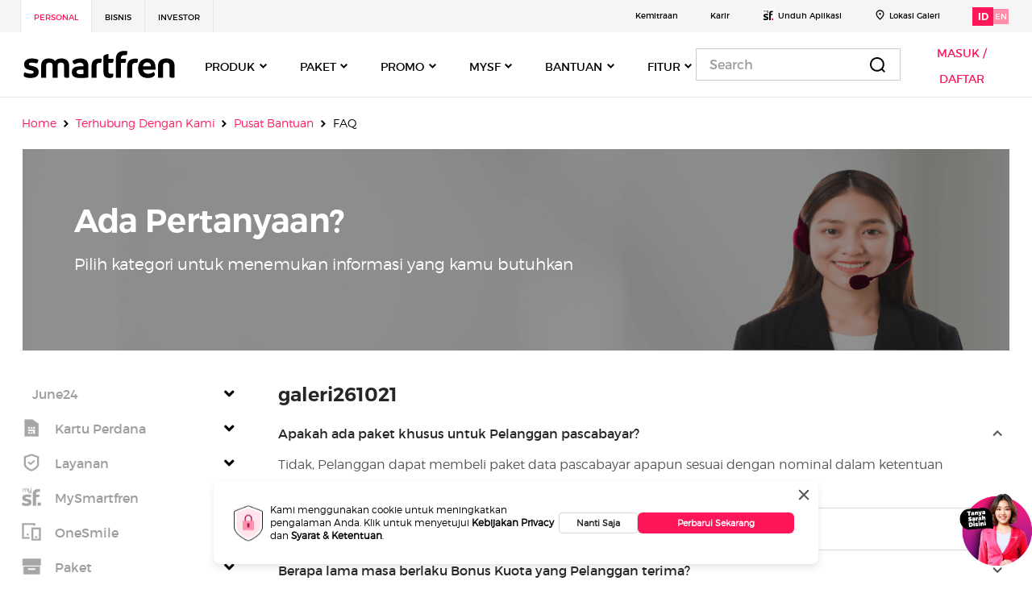

--- FILE ---
content_type: text/css
request_url: https://www.smartfren.com/app/themes/ucms/dist/style.css?ver=1.0.0
body_size: 32190
content:
@font-face {font-family: TruenoBd;src: url(../font/trueno/generated-fonts/truenobd-webfont.eot);src: url("../font/trueno/generated-fonts/truenobd-webfont.eot?#iefix") format("embedded-opentype"), url(../font/trueno/generated-fonts/truenobd-webfont.woff2) format("woff2"), url(../font/trueno/generated-fonts/truenobd-webfont.woff) format("woff"), url(../font/trueno/generated-fonts/truenobd-webfont.ttf) format("truetype"), url(../font/trueno/TruenoBd.otf) format("opentype");font-display: swap;}@font-face {font-family: TruenoRg;src: url(../font/trueno/generated-fonts/truenorg-webfont.eot);src: url("../font/trueno/generated-fonts/truenorg-webfont.eot?#iefix") format("embedded-opentype"), url(../font/trueno/generated-fonts/truenorg-webfont.woff2) format("woff2"), url(../font/trueno/generated-fonts/truenorg-webfont.woff) format("woff"), url(../font/trueno/generated-fonts/truenorg-webfont.ttf) format("truetype"), url("../font/trueno/generated-fonts/truenorg-webfont.svg#truenoregular") format("svg"), url(../font/trueno/generated-fonts/font/trueno/TruenoRg.otf) format("opentype");font-display: swap;}@font-face {font-family: TruenoLt;src: url(../font/trueno/generated-fonts/truenolt-webfont.eot);src: url("../font/trueno/generated-fonts/truenolt-webfont.eot?#iefix") format("embedded-opentype"), url(../font/trueno/generated-fonts/truenolt-webfont.woff2) format("woff2"), url(../font/trueno/generated-fonts/truenolt-webfont.woff) format("woff"), url(../font/trueno/generated-fonts/truenolt-webfont.ttf) format("truetype"), url("../font/trueno/generated-fonts/truenolt-webfont.svg#truenolight") format("svg"), url(../font/trueno/generated-fonts/font/trueno/TruenoLt.otf) format("opentype");font-display: swap;}@font-face {font-family: TruenoSBd;src: url(../font/trueno/TruenoSBd.otf) format("opentype");font-display: swap;}@font-face {font-family: SourceSansPro;src: url(../font/source_sans_pro/SourceSansPro-Regular.ttf);font-display: swap;}@font-face {font-family: InterSemiBold;src: url(../font/inter/Inter-SemiBold.ttf);font-display: swap;}@font-face {font-family: OpenSans;src: url(../font/Open_Sans/OpenSans-Regular.ttf);font-display: swap;}@font-face {font-family: smartfren-revamp;src: url(../font/sf-icon/smartfren-revamp.eot);src: url(../font/sf-icon/smartfren-revamp.eot) format("embedded-opentype"), url(../font/sf-icon/smartfren-revamp.ttf) format("truetype"), url(../font/sf-icon/smartfren-revamp.woff) format("woff"), url(../font/sf-icon/smartfren-revamp.svg) format("svg");font-weight: 400;font-style: normal;font-display: block;}:root {--sf-black: #000;--sf-graydark: #262626;--sf-gray: #434343;--sf-grayl: #555555;--blue: #007bff;--indigo: #6610f2;--purple: #6f42c1;--pink: #e83e8c;--red: #dc3545;--orange: #fd7e14;--yellow: #ffc107;--green: #28a745;--teal: #20c997;--cyan: #17a2b8;--white: #fff;--gray: #6c757d;--gray-dark: #343a40;--primary: #007bff;--secondary: #6c757d;--success: #28a745;--info: #17a2b8;--warning: #ffc107;--danger: #dc3545;--light: #f8f9fa;--dark: #343a40;--breakpoint-xs: 0;--breakpoint-sm: 576px;--breakpoint-md: 768px;--breakpoint-lg: 992px;--breakpoint-xl: 1200px;--font-family-sans-serif: -apple-system, BlinkMacSystemFont, "Segoe UI", Roboto, "Helvetica Neue", Arial, "Noto Sans", sans-serif, "Apple Color Emoji", "Segoe UI Emoji", "Segoe UI Symbol", "Noto Color Emoji";--font-family-monospace: SFMono-Regular, Menlo, Monaco, Consolas, "Liberation Mono", "Courier New", monospace;}[class*=" sf-"], [class^="sf-"] {font-family: smartfren-revamp !important;speak: never;font-style: normal;font-weight: 400;font-variant: normal;text-transform: none;line-height: 1;-webkit-font-smoothing: antialiased;-moz-osx-font-smoothing: grayscale;}.sow-icon-sf {font-family: smartfren-revamp !important;speak: none;font-style: normal;font-weight: 400;font-variant: normal;text-transform: none;line-height: 1;-webkit-font-smoothing: antialiased;-moz-osx-font-smoothing: grayscale;}.sow-icon-sf[data-sow-icon]:before {content: attr(data-sow-icon);}.sf-icon-star:before {content: "\e900";}.sf-icon-rewards-gamepad:before {content: "\e941";}.sf-icon-rewards-switchArrow:before {content: "\e942";}.sf-icon-lifestyle-Premium-solid:before {content: "\e943";}.sf-icon-career-briefcase:before {content: "\e944";}.sf-icon-career-club:before {content: "\e945";}.sf-icon-career-customers:before {content: "\e946";}.sf-icon-career-fast:before {content: "\e947";}.sf-icon-career-growth:before {content: "\e948";}.sf-icon-career-mentor:before {content: "\e949";}.sf-icon-international-doubleTick:before {content: "\e93f";}.sf-icon-international-RP:before {content: "\e940";}.sf-icon-rewards-beauty:before {content: "\e901";}.sf-icon-rewards-food:before {content: "\e902";}.sf-icon-rewards-Infotainment:before {content: "\e903";}.sf-icon-rewards-mysf:before {content: "\e904";}.sf-icon-rewards-sale:before {content: "\e905";}.sf-icon-rewards-shopping:before {content: "\e906";}.sf-icon-rewards-travel:before {content: "\e907";}.sf-icon-conditions-line:before {content: "\e908";}.sf-icon-conditions-solid:before {content: "\e909";}.sf-icon-privacy-line:before {content: "\e90a";}.sf-icon-privacy-solid:before {content: "\e90b";}.sf-icon-terms-line:before {content: "\e90c";}.sf-icon-terms-solid:before {content: "\e90d";}.sf-icon-faq-coin:before {content: "\e90e";}.sf-icon-faq-devices:before {content: "\e90f";}.sf-icon-faq-mySF:before {content: "\e910";}.sf-icon-faq-pocket:before {content: "\e911";}.sf-icon-faq-rp:before {content: "\e912";}.sf-icon-faq-SIM:before {content: "\e913";}.sf-icon-feature-credit:before {content: "\e914";}.sf-icon-feature-devices:before {content: "\e915";}.sf-icon-feature-edit:before {content: "\e916";}.sf-icon-feature-postpaid:before {content: "\e917";}.sf-icon-feature-receive:before {content: "\e918";}.sf-icon-feature-secure:before {content: "\e919";}.sf-icon-feature-transfer:before {content: "\e91a";}.sf-icon-tarif-edit:before {content: "\e91b";}.sf-icon-add:before {content: "\e91c";}.sf-icon-arrow-down:before {content: "\e91d";}.sf-icon-arrow-godown:before {content: "\e91e";}.sf-icon-arrow-goup:before {content: "\e91f";}.sf-icon-arrow-left:before {content: "\e920";}.sf-icon-arrow-next:before {content: "\e921";}.sf-icon-arrow-previous:before {content: "\e922";}.sf-icon-arrow-right:before {content: "\e923";}.sf-icon-arrow-up:before {content: "\e924";}.sf-icon-call:before {content: "\e925";}.sf-icon-card-solid:before {content: "\e926";}.sf-icon-chat:before {content: "\e927";}.sf-icon-email:before {content: "\e928";}.sf-icon-notification-line:before {content: "\e929";}.sf-icon-SIM-line:before {content: "\e92a";}.sf-icon-social-fb:before {content: "\e92b";}.sf-icon-social-instagram:before {content: "\e92c";}.sf-icon-social-likedin:before {content: "\e92d";}.sf-icon-social-tiktok:before {content: "\e92e";}.sf-icon-social-twitter:before {content: "\e92f";}.sf-icon-social-youtube:before {content: "\e930";}.sf-icon-store:before {content: "\e931";}.sf-icon-benefits-internet:before {content: "\e932";}.sf-icon-benefits-like:before {content: "\e933";}.sf-icon-benefits-RP:before {content: "\e934";}.sf-icon-benefits-secure:before {content: "\e935";}.sf-icon-benefits-wifi:before {content: "\e936";}.sf-icon-benifits-call:before {content: "\e937";}.sf-icon-benifits-customerService:before {content: "\e938";}.sf-icon-benifits-devices:before {content: "\e939";}.sf-icon-benifits-gift:before {content: "\e93a";}.sf-icon-benifits-giftbox:before {content: "\e93b";}.sf-icon-benifits-offer:before {content: "\e93c";}.sf-icon-benifits-pocket:before {content: "\e93d";}.sf-icon-benifits-promo:before {content: "\e93e";}.sf-icon-benifits-RPtext:before {content: "\e94a";}.sf-icon-benifits-promo-line:before {content: "\e95f";}.sf-benifits-offer-filled:before {content: "\e960";}.sf-icon-search:before {content: "\e961";}.sf-icon-close:before {content: "\e962";}.sf-icon-check:before {content: "\e963";}.sf-icon-logout-1:before {content: "\e94b";}.sf-icon-why-gamepad:before {content: "\e94c";}.sf-icon-why-rp:before {content: "\e94d";}.sf-icon-why-store:before {content: "\e94e";}.sf-icon-why-van:before {content: "\e94f";}body, html {overflow-x: hidden;max-width: 100%;}.form-control::-webkit-input-placeholder {color: #2b2b2b;opacity: 30%;}::placeholder {color: #000;}:-ms-input-placeholder {color: #000;}::-ms-input-placeholder {color: #000;}:focus {outline: 0;}input:focus, select:focus, textarea:focus {outline: 0 !important;border-color: #000 !important;}h1, h2, h3, h4, h5, h6, p {margin-bottom: 0;}ul {padding-inline-start: 0;}.navbar {padding-right: 0;padding-left: 0;height: 80px;}@media (min-width: 1200px) {.container, .container-lg, .container-md, .container-sm, .container-xl {max-width: 1248px;}.row > .col, .row > [class*="col-"] {padding-right: 12px;padding-left: 12px;}}.heading-two {font-family: TruenoSBd;font-size: 36px;line-height: 1.25;}.heading-six {font-family: TruenoSBd;font-size: 16px;line-height: 1.5;}.lead-one {font-family: TruenoRg;font-size: 20px;line-height: 1.6;color: #262626;}.lead-two {font-size: 16px;line-height: 1.63;color: #262626;}.btn-outline {border: 2px solid #c5c4c4;border-radius: 0;text-transform: uppercase;line-height: 31px;}.btn-outline-login {border: 1px solid #c5c4c4;border-radius: 0;text-transform: uppercase;line-height: 31px;}.lh-19 {line-height: 19px !important;}.btn-primary {background: #ff1659;border: none;padding: 12px 24px;font-family: TruenoSBd;font-size: 16px;width: auto;border-radius: 0;line-height: 24px;}.btn-primary:hover {background: #ff1659;}.no-underline {text-decoration: none;}.no-underline:hover {text-decoration: none;}.make-bold {font-family: TruenoBd;}.make-light {font-family: TruenoLt !important;}.make-reg {font-family: TruenoRg;}.font-bold {font-weight: 700;}.no-margin-right {margin-right: 0 !important;}.red-color {color: var(--sf-color);}.font-10 {font-size: 10px;}.mr-54 {margin-right: 50px !important;}.container-header {background-color: #f5f5f5;height: 40px;}.header-menu {width: 96%;}.list-menu {list-style: none;min-width: 363px;}.menu-items.box {border-right: solid 1px #e9e9e9;max-height: 40px;}#menu-top-header-left .menu-items.box:first-child {border-left: solid 1px #e9e9e9;background: #fff;color: #ff1659;}#menu-crp-top-header-left .menu-items.box:last-child {background: #fff;color: #ff1659;}#menu-erp-top-header-left .menu-items.box:nth-child(2) {border-left: solid 1px #e9e9e9;background: #fff;color: #ff1659;}.menu-items.box:hover {background-color: #fff;}li.menu-items {line-height: 40px;padding-left: 20px;padding-right: 20px;font-family: TruenoRg;font-size: 14px;}li.menu-item {line-height: 40px;padding-left: 0;padding-right: 10px;}li.menu-item:last-child {padding-right: 4px;}li.menu-items a {font-size: 12px;text-transform: uppercase;font-family: TruenoRg;}li.menu-item a {font-size: 10px;font-family: TruenoRg;}.call-us span {color: #9d9d9d;}a {color: unset;}a:hover {text-decoration: none;color: #ff1659;}img.smart-logo {object-fit: contain;width: 80%;}dl, ol, ul {margin-bottom: unset;}.eng, .id {width: 19px;height: 19px;font-family: TruenoRg;font-size: 10px;line-height: 19px;text-align: center;color: #fff;background-color: #ff90ac;cursor: pointer;}.language .active {background-color: #ff1659;width: 26px;height: 23px;line-height: 23px;font-size: 12px;font-family: TruenoSBd;}.secondnav-list-menu {list-style: none;}.secondnav-left {margin-top: 24px;}li.secondnav-menu-items {margin-right: 56px;margin-top: 30px;}.secondnav-right ul ul {display: none;position: absolute;top: 24px;left: -40px;z-index: 999;list-style: none;width: 400px;background: #fff;}.secondnav-right ul li:hover > ul {display: block;}.secondnav-right li {position: relative;list-style: none;}.container-mainheaderright {width: 98%;}.arrowdown-icon {object-fit: contain;}.arrowdown-icon:hover {transform: rotate(-180deg);object-fit: contain;}.search-ico {margin-top: 30px;margin-left: 23px;}.sub-footer {padding: 35px 0;margin: 32px 0;}.container-listmenu {margin: 50px 0 24px;padding: 4px 111px 44px 103px;}.footer-list .ftitle {font-family: TruenoSBd;font-size: 18px;font-weight: 600;line-height: 18px;text-align: left;color: #020202;margin-bottom: 16px;}.footer-list .mftitle {font-size: 18px;margin-bottom: 20px;font-family: TruenoSBd;color: var(--sf-graydark);width: 100%;display: inline-block;}ul.footer-link-1 {padding-inline-start: 0;list-style-type: none;}ul.footer-link-1 li {font-size: 15px;line-height: 2.06;font-family: TruenoRg;color: #555;}ul.footer-link-1 li a {font-family: TruenoRg;font-size: 16px;line-height: 32px;text-align: left;color: #555;}ul.footer-link-2 {padding-inline-start: 0;list-style-type: none;}ul.footer-link-2 li {font-size: 15px;line-height: 2.06;font-family: TruenoRg;color: #555;}ul.footer-link-2 li a {font-family: TruenoRg;font-size: 16px;line-height: 32px;text-align: left;color: #555;}ul.footer-link-3 {padding-inline-start: 0;list-style-type: none;}ul.footer-link-3 li {font-size: 15px;line-height: 2.06;font-family: TruenoRg;color: #555;}ul.footer-link-3 li a {font-family: TruenoRg;font-size: 16px;line-height: 32px;text-align: left;color: #555;}ul.footer-link-4 {padding-inline-start: 0;list-style-type: none;}ul.footer-link-4 li {font-size: 15px;line-height: 2.06;font-family: TruenoRg;color: #555;}ul.footer-link-4 li a {font-family: TruenoRg;font-size: 16px;line-height: 32px;text-align: left;color: #555;}.mftitle:after {font-family: "Font Awesome 5 Free";font-weight: bolder;font-size: 20px;content: "\f106";float: revert;margin-left: 24px;}.mftitle.collapsed:after {content: "\f107";}.sepv-r {border-right: dashed 0.5px #c4c4c4;}.no-br {border: none;}.main-footer {background: #fff;padding: 32px 0 0 0;}.container-middlecontent {width: 1440px;height: 337px;margin: 50px 0 24px;padding: 38px 111px 44px 108px;}.footer-logo {margin-bottom: 24px;}.footer-about {font-family: TruenoLt;font-size: 16px;line-height: 24px;color: #555;}.left-box {margin-bottom: 32px;}.right-box {padding-left: 6%;}.footer-bg {background-color: #fafafa;}.footer-content {padding: 48px 12px 48px 36px !important;}.footer-info {padding: 48px 0;}.fheading {font-family: TruenoSBd;font-size: 16px;line-height: 24x;margin-bottom: 32px;color: #262626;margin-bottom: 18px;}.social-menu ul {padding-inline-start: 0;list-style-type: none;}.social-menu ul li {display: inline-block;margin-right: 0;}.social-menu ul li:last-child {margin-right: 0;}.social-menu ul li a img {width: 50px;height: 50px;}.social-menu ul li a i {font-size: 50px;color: #4c4c4c;}.social-menu ul li a i:hover {color: #ff1659;}.social-menu ul li a p {font-family: TruenoRg;font-size: 12px;color: #555;}.social-menu ul li a span {font-family: TruenoRg;font-size: 10px;line-height: normal;color: #ff1659;display: block;}.small-footer {background: #fbfaf9;padding: 20px 0;margin: 20px 0 0 0;}.small-footer .social-menu ul li a img {width: 30px;height: 30px;}.dis-none p {display: none;}.dis-none span {display: none !important;}.cright-section {padding: 10px 0;}.cright-section p {font-family: TruenoRg;font-size: 16px;line-height: 20px;color: #555;}.cright-section p a {font-weight: 700;}.cright-section p a {font-family: TruenoSBd;color: #000 !important;}.cright-section .limg {text-align: right;}.cright-section .cright-menu {width: 70%;}.cright-section .cright-menu ul {list-style-type: none;padding-inline-start: 0;}.cright-section .cright-menu li {display: inline-block;margin-right: 8%;min-width: 80px;padding: 12px 0;font-family: TruenoRg;font-size: 12px;font-weight: 300;line-height: 1.25;text-align: left;color: #555;}.cright-section .cright-menu li a {font-family: TruenoLt;font-size: 14px;line-height: 20px;color: #555;}.navbar .dropdown-menu div[class*="col"] {margin-bottom: 1rem;}.navbar .dropdown-menu {border: none;background-color: #f5f5f5 !important;}.dropdown-toggle:after {vertical-align: middle;content: "";background: #fff url(../assets/icons/icon-arrow/ic_arrow_down_small.svg) no-repeat;width: 12px;height: 12px;background-size: inherit;background-position: center bottom -4px;border: none;}.dropdown-toggle[aria-expanded="true"]:after {transform: rotate(180deg);}.searchform input {outline: 0;}.searchform input[type="search"] {-webkit-appearance: textfield;box-sizing: content-box;-webkit-box-sizing: content-box;font-family: inherit;font-size: 100%;}.searchform input::-webkit-search-cancel-button, .searchform input::-webkit-search-decoration {display: none;}form.searchform.navbar-form.ser-res [type="search"] {background: #fff url(../assets/icons/icon-arrow/ic_search.svg) no-repeat right 16px center;border: solid 1px #ccc;padding: 8px 16px;width: 254px;-webkit-transition: all 0.5s;-moz-transition: all 0.5s;transition: all 0.5s;font-size: 14px;transition: all 0.5s;line-height: 24px;}.nw-coverage #search-location {background: #fff url(../assets/icons/icon-arrow/ic_search.svg) no-repeat right 16px center;}.nw-coverage #search-location:focus {background: #fff url(../assets/icons/icon-arrow/ic_close.svg) no-repeat right 16px center !important;}@media screen and (min-width: 992px) {.navbar-expand-lg .navbar-collapse {width: auto;}#faq-contact-section p.lead1-lg {margin-left: -15px;}#faq-contact-section {margin-left: 27.2%;}#faq-contact-section #support-plp-faq {margin-right: 20px;}#faq-contact-section #support-plp-faq img {height: 48px;width: 48px;}.navbar {padding-top: 24px;padding-bottom: 24px;}.navbar .nav-item {padding: 0 16px !important;margin: 6px 0 0 0 !important;}.navbar-brand {display: inline-block;padding-top: 0.3125rem;padding-bottom: 0.3125rem;margin-right: 1rem;font-size: 1.25rem;line-height: inherit;white-space: nowrap;}.navbar-expand-lg .navbar-nav .nav-link {font-family: TruenoRg;font-size: 14px;line-height: 32px;text-align: center;color: #000;text-transform: uppercase;}.navbar-expand-lg .navbar-nav .nav-link:hover {color: #ff1659;}.navbar .dropdown {position: static;}.navbar .dropdown-menu {width: 100%;left: 0;right: 0;top: 74px;}.navbar .dropdown-menu {border: none;background-color: #f5f5f5;border-radius: 0;}}.entry-title {font-size: 30px;margin-bottom: 15px;}.so-widget-sow-custom-accordion .container {padding-right: 0;padding-left: 0;}.container, .container-fluid, .container-lg, .container-md, .container-sm, .container-xl {padding-right: 12px;padding-left: 12px;}#menu-crp-top-header-left .menu-items.box, #menu-erp-top-header-left .menu-items.box, #menu-top-header-left .menu-items.box {padding-left: 16px;padding-right: 16px;}#search ::-webkit-input-placeholder {color: #9d9d9d;}#search :-ms-input-placeholder {color: #9d9d9d;}#search ::placeholder {color: #9d9d9d;}#search input:focus {background: #fff url(../assets/icons/icon-arrow/ic_close.svg) no-repeat right 16px center !important;border-color: #000 !important;}.wp-block-table td, .wp-block-table th {border: initial;text-align: left;}.tbl-device {width: 75%;}.tbl-device thead th {vertical-align: bottom;border-bottom: 2px solid #fff;border-top: 2px solid #fff;}.tbl-device tbody tr {background: #f6f6f6;}.tbl-device td {padding: 16px;vertical-align: top;border-top: 3px solid #fff;}.tbl-device thead th {font-family: TruenoSBd;font-size: 20px;line-height: 25px;color: #000;}.tbl-device tbody tr td:first-child {font-family: TruenoRg;font-size: 16px;line-height: 26px;color: #262626;}.tbl-device tbody tr td:last-child {font-family: TruenoLt;font-size: 16px;line-height: 26px;color: #434343;}.search-box .input-group input {border-radius: 0;height: 48px;}.search-box .input-group .btn-search {color: #fff;background-color: #ff1659;border-color: #ff1659;border-radius: 0;width: 48px;height: 48px;background: #ff1659 url(../assets/icons/icon-arrow/ic-search-white.svg) no-repeat right 12px center;background-size: 25px 30px;}.has-search .form-control {padding-right: 2.375rem;}.has-search span {position: absolute;z-index: 2;display: block;width: 2.375rem;height: 2.875rem;line-height: 2.875rem;text-align: center;pointer-events: none;color: #000;right: 45px;display: none;}.search-box input:focus + span {display: block;}.container, .container-fluid, .container-lg, .container-md, .container-sm, .container-xl {padding-right: 12px;padding-left: 12px;}#menu-crp-top-header-left .menu-items.box, #menu-erp-top-header-left .menu-items.box, #menu-top-header-left .menu-items.box {padding-left: 16px;padding-right: 16px;}#search ::-webkit-input-placeholder {color: #9d9d9d;}#search :-ms-input-placeholder {color: #9d9d9d;}#search ::placeholder {color: #9d9d9d;}#search input:focus {background: #fff url(../assets/icons/icon-arrow/ic_close.svg) no-repeat right 16px center !important;border-color: #000 !important;}.show .navbar-collapse {z-index: 999;position: relative;background: #fff;display: block;border: 1px solid #e9e9e9;border-top: none;}svg {fill: #9d9d9d;}svg:hover {fill: #ff1659;}#menu-primary-menu li, #menu-primary-menu-crp li {position: relative;}#menu-primary-menu ul.dropdown-menu.show, #menu-primary-menu-crp ul.dropdown-menu.show, #menu-primary-menu-erp ul.dropdown-menu.show {min-width: 220px;box-shadow: 0 1px 1px rgb(0 0 0 / 0.25);background-color: #fafafa !important;top: 58px;}#menu-primary-menu ul.dropdown-menu.show li, #menu-primary-menu-crp ul.dropdown-menu.show li, #menu-primary-menu-erp ul.dropdown-menu.show li {padding-left: 0;padding-right: 0;}#menu-primary-menu .nav-item.active .nav-link, #menu-primary-menu .nav-item.current-page-ancestor .nav-link, #menu-primary-menu .nav-item:hover .nav-link, #menu-primary-menu-crp .nav-item.active .nav-link, #menu-primary-menu-crp .nav-item.current-page-ancestor .nav-link, #menu-primary-menu-crp .nav-item:hover .nav-link, #menu-primary-menu-erp .nav-item.active .nav-link, #menu-primary-menu-erp .nav-item.current-page-ancestor .nav-link, #menu-primary-menu-erp .nav-item:hover .nav-link span {color: #ff1659;}#menu-primary-menu .nav-item.active .nav-link::before, #menu-primary-menu .nav-item.current-page-ancestor .nav-link::before, #menu-primary-menu .nav-item:hover .nav-link::before, #menu-primary-menu-crp .nav-item.active .nav-link::before, #menu-primary-menu-crp .nav-item.current-page-ancestor .nav-link::before, #menu-primary-menu-crp .nav-item:hover .nav-link::before, #menu-primary-menu-erp .nav-item.active .nav-link::before, #menu-primary-menu-erp .nav-item.current-page-ancestor .nav-link::before, #menu-primary-menu-erp .nav-item:hover .nav-link::before {content: "";font-family: "Font Awesome 5 Free";font-weight: bolder;font-size: 8px;color: #ff1659;-webkit-text-stroke: 1px #fff;position: absolute;bottom: 0;left: 42%;top: 41px;}.show .navbar-collapse #menu-primary-menu .nav-item.active .nav-link::before, .show .navbar-collapse #menu-primary-menu .nav-item:hover .nav-link::before, .show .navbar-collapse #menu-primary-menu-crp .nav-item.active .nav-link::before, .show .navbar-collapse #menu-primary-menu-crp .nav-item:hover .nav-link::before, .show .navbar-collapse #menu-primary-menu-erp .nav-item.active .nav-link::before, .show .navbar-collapse #menu-primary-menu-erp .nav-item:hover .nav-link::before {content: "";font-family: "Font Awesome 5 Free";font-weight: bolder;font-size: 8px;color: #ff1659;-webkit-text-stroke: 1px #fff;position: relative;bottom: auto;left: auto;top: auto;}.dropdown-item.active, .dropdown-item:active {color: #ff1659;text-decoration: none;background: 0 0;}#menu-primary-menu ul.dropdown-menu.show li:hover a, #menu-primary-menu-crp ul.dropdown-menu.show li:hover a, #menu-primary-menu-erp ul.dropdown-menu.show li:hover a {color: #ff1659;}#menu-primary-menu ul.dropdown-menu.show li a, #menu-primary-menu-crp ul.dropdown-menu.show li a, #menu-primary-menu-erp ul.dropdown-menu.show li a {font-size: 16px;text-transform: inherit;padding: 0 6px;}.nav-tabs .nav-item.open .nav-link, .nav-tabs .nav-item.open .nav-link:focus, .nav-tabs .nav-item.open .nav-link:hover, .nav-tabs .nav-link.active, .nav-tabs .nav-link.active:focus, .nav-tabs .nav-link.active:hover {border-bottom: 3px solid #ff1659;}.tab-link.nav-link {font-size: 24px;font-weight: 600;line-height: 25px;text-align: center;color: #555;font-family: TruenoRg;}.tab-pane p.body1-lg {font-size: 20px;line-height: 1.6;text-align: left;color: #555;}.tab-pane h2.h2-heading-lg {margin-bottom: 8px;}#pgc-w5fe051b790e33-4-0 {padding-left: 170px;padding-right: 170px;}#pg-gb8-5fe43fb24ae1b-2 {margin-bottom: 0 !important;}.btn-primary.focus, .btn-primary:focus {color: #fff;background-color: #ff3d71 !important;border-color: #ff3d71 !important;box-shadow: 0 0 0 0.2rem #ffbccd !important;}.secondry-menu li a {font-size: 14px;line-height: normal;text-align: left;color: #7b7b7b !important;}#menu-mobile-show-2-container {background: #f5f5f5;left: -12px;position: absolute;width: 110%;}ul#menu-mobile-show-2 {display: inline-block;width: 100%;}ul#menu-mobile-show-2 li {min-width: 32%;text-align: center;}.close-icon {background: url(../assets/icons/icon-arrow/ic_close.svg) no-repeat;width: 24px;height: 24px;display: block;}.fixed-search .ser-res {top: 59px;right: 60px;}.keywordSearch {font-family: TruenoLt;font-size: 14px;}.so-widget-page-header-widget h2 {margin-bottom: 12px;font-size: 36px;}.icon-right a {background: #fff url(../assets/images/link-arrow.png) no-repeat;height: 20px;width: 20px;}.tab-pane .color-white p.body1-lg {font-size: 20px;line-height: 1.6;text-align: left;color: #fff;font-family: TruenoRg;padding-top: 16px;padding-bottom: 16px;}.btn-white {padding: 12px 24px !important;font-family: TruenoSBd !important;font-size: 16px !important;font-weight: 600 !important;line-height: normal;letter-spacing: normal !important;text-align: center !important;color: #262626 !important;border: solid 1px #fff !important;background-color: #fff !important;border-radius: 0 !important;}.hov {-webkit-filter: grayscale(100%);-moz-filter: grayscale(100%);-ms-filter: grayscale(100%);-o-filter: grayscale(100%);filter: grayscale(100%);filter: gray;}.hov:hover {-webkit-filter: none;-moz-filter: none;-ms-filter: none;-o-filter: none;filter: none;filter: none;filter: none;}.mb-6 {margin-bottom: 6px;}.mb-15 {margin-bottom: 15px;}.mb-24 {margin-bottom: 24px;}#pdp .carousel-inner img {width: 374px;height: 100%;object-fit: contain;object-position: center;}#pdp h6.pd-name {font-family: TruenoRg;color: #262626 !important;font-size: 20px;line-height: 25px;}#post-page {text-align: left;margin-top: 40px;}#post-page .block-2 small, #post-page .intro small {font-size: 14px;font-weight: 300;line-height: 1.57;color: #9d9d9d;font-family: TruenoLt;}#post-page .title {font-family: TruenoSBd;font-size: 36px;font-weight: 600;line-height: 1.25;color: #262626;}.m-w-444 {max-width: 444px;}.icon-img-align {vertical-align: top;margin-top: 6px;margin-right: 20px;height: 24px;width: 24px;}.icon-i-align {vertical-align: top;padding-top: 6px;margin-right: 20px;font-size: 24px;color: var(--reddish-pink);}.video-list {display: flex;vertical-align: top;align-items: start;}.mb-24 {margin-bottom: 24px;}.mt-40 {margin-top: 40px;}.mb-11 {margin-bottom: 11px;}.mb-24 {margin-bottom: 24px;}.mb-16 {margin-bottom: 16px;}.mr-20 {margin-right: 20px;}.mb-13 {margin-bottom: 13px;}.mb-8 {margin-bottom: 8px;}.mb-34 {margin-bottom: 34px;}.pl-16 {padding-left: 16px;}.pl-44 {padding-left: 44px !important;}.pr-44 {padding-right: 44px !important;}#post-page .thumbnail-img {position: relative;padding: 0;}#post-page .thumbnail-img::before {content: "";display: block;width: 100%;height: 100%;background-image: linear-gradient(to top, rgb(0 0 0 / 0.4), #fff0);position: absolute;left: 0;top: 0;}#post-page .block-2 small {font-size: 16px;line-height: 1.63;font-family: TruenoRg;}#post-page .description p {margin-bottom: 1rem !important;font-size: 16px;font-weight: 300;line-height: 1.63;color: #555;font-family: TruenoLt;text-align: left;word-spacing: normal;word-break: break-word;}#post-page .social-share-icon {align-items: center;}#post-page li {list-style: none;}#post-page .recent-post {width: 152px;height: 152px;display: flex;align-items: center;}#post-page .card-default img {max-width: 152px;max-height: 152px;object-fit: contain;object-position: center;width: 100%;height: 152px;}#post-page .content .intro {font-family: TruenoRg;font-size: 14px;color: #555;}#post-page .content h2 {font-family: TruenoSBd;font-size: 24px;font-weight: 600;line-height: 1.25;color: #262626;}#post-page .content time {font-size: 14px;color: #555;font-family: TruenoRg;}#post-page .recent-title {font-family: TruenoSBd;font-size: 24px;font-weight: 600;line-height: 1.5;color: #000;}#post-page li .row {margin: 0;}.card-default.row {align-items: center;}.full-width-panel {background-color: #f5f5f5;margin-left: -1365.5px !important;margin-right: -1365.5px !important;padding-left: 1365.5px !important;padding-right: 1365.5px !important;border-left: 0 !important;border-right: 0px !important;}.so-widget-latest-post-card-widget .card-default {border: none !important;}.so-widget-latest-post-card-widget .card-default .content h2 {max-height: 60px;overflow: hidden;}#post-page .thumbnail-img img {max-width: 100%;width: 100%;height: 100%;}.so-widget-latest-post-card-widget .card-default .content p {margin-top: 5px !important;}.post-page-sidebar {margin-top: 0 !important;}.so-widget-latest-post-card-widget .card-default .content h2 {margin: 15px 0 10px 0 !important;}.layout-mg {padding-top: 35px;padding-bottom: 37px;margin-left: 60px;margin-right: 60px;}.layout-mg .title-align {text-align: center;max-width: 158px;max-height: 80px;min-height: 85px;}.layout-mg .sow-image-container {margin-bottom: 24px;}.layout-mg .sow-image-container i {font-size: 60px;}.cat-links {font-family: TruenoRg;}.similar-product-card .pd-name {font-family: TruenoSBd !important;font-size: 20px !important;}.carousel-control-next-icon {color: var(--sf-graydark);font-size: 22px;}.carousel-control-prev-icon {color: var(--sf-graydark);font-size: 22px;}#scroll-top {width: 60px;height: 60px;border: 1px solid #d9d9d9;text-align: center;font-size: 14px;color: #262626;font-family: TruenoSBd;padding: 8px 16px;background-color: #fff;float: right;position: fixed;bottom: 64px;right: 69px;z-index: 99999;display: none;}#scroll-top a:hover {color: #262626 !important;}#scroll-top p {margin-top: -7px;}#scroll-top i {font-size: 24px;}.sticky {position: fixed;top: 0;width: 100%;}.sticky + .page-contents {padding-top: 80px;}#navbar {background: #fff;z-index: 999999;border-bottom: 1px solid #e9e9e9;}.navbar-toggler {padding: 1.25rem 0.75rem;font-size: 1.25rem;line-height: 1.25;background-color: #fff0;border: 1px solid #fff0;border-radius: 0.25rem;}.navbar-collapse {top: 6px;z-index: 999999;margin-right: -16px;padding-right: 16px;}.navbar .navbar-collapse .dropdown-menu {max-width: 100%;}#faq-section {text-align: left;padding-top: 20px;}#faq-section .nav-pills .nav-item + .nav-item {border: none !important;}#faq-section .accordion-title, #faq-section .nav-pills .nav-link, #faq-section .page-item.disabled .page-link, #faq-section .page-link {font-family: TruenoRg;font-size: 16px;line-height: 12px;color: #9d9d9d;}#faq-section .accordion-title, #faq-section .nav-pills .nav-link.active, #faq-section .nav-pills .show > .nav-link {background: 0 0;color: #262626;max-width: 95%;}#faq-section .nav-pills .nav-link img {margin-right: 15px;}#faq-section .accordion-body {color: #555;}#faq-section .pagination-wrapper {display: flex;justify-content: center;margin-top: 20px;}.page-link {border: none;}#faq-section .page-link {color: #000;padding: 3px 0.807rem;}#faq-section .page-item.active .page-link {width: 32px;max-height: 32px;background-color: #ff1659;line-height: 26px;color: #fff;}#career-list .page-item.disabled .page-link, #career-list .page-link {font-family: TruenoRg;font-size: 20px;line-height: 1.63 !important;color: #9d9d9d;}#career-list .pagination-wrapper {display: flex;justify-content: center;margin-top: 20px;}#career-list .page-link {color: #000;padding: 3px 0.807rem;}#career-list .page-item.active .page-link {width: 32px;max-height: 32px;margin: 3px 8px !important;background-color: #ff1659;line-height: 26px !important;color: #fff;}.sidebar-list ul {padding-inline-start: 0;list-style-type: none;}.sidebar-list ul li {font-family: TruenoSBd;font-size: 24px;font-weight: 600;line-height: 1.25;text-align: left;color: #262626;margin-bottom: 32px;}.sidebar-list ul li a {font-family: TruenoSBd;font-size: 20px;font-weight: 600;line-height: 1.25;text-align: left;color: #555;}.sidebar-list ul li span {margin-right: 24px;}.sidebar-list ul li a span {margin-right: 24px;}.card-box {width: 288px;}.card-box .top-img {margin-bottom: 12px;padding: 0;height: 200px;width: 288px;width: 100%;float: left;object-fit: contain;background-color: #ffffff;}.card-box .caption-txt {font-family: TruenoLt;font-size: 16px;font-weight: 300;line-height: 1.63;text-align: left;color: #555;float: left;}.top-img img {object-fit: contain;width: 100%;height: 200px;}.card-box .caption-txt span {margin-right: 7px;}.caption-txt ol, .caption-txt ul {padding-left: 15px;}.widget_card-with-title-features-widget {width: 100%;}.sidebar-list li span img {height: 36px;}.sidebar-list li span i {font-size: 36px;color: #9d9d9d;position: relative;top: 10px;}.error-404 {margin-top: 72px;}.search-result .title {margin-bottom: 12px;font-family: TruenoSBd;font-size: 36px;font-weight: 600;line-height: 1.25;text-align: left;color: #262626;}.search-result .sub-title {margin-bottom: 16px;font-family: TruenoRg;font-size: 20px;line-height: 1.6;text-align: left;color: #555;}.treas-bgone {background-repeat: no-repeat !important;background-size: auto !important;background-position: top !important;}.treas-bgtwo {background-repeat: no-repeat !important;background-size: auto !important;background-position: top !important;}.treas-feature {width: 64.5%;margin: 0 auto;}.treas-feature h2 {color: #262626;}.treas-feature p {color: #262626;font-size: 16px;line-height: 26px;margin-bottom: 40px;}.treas-grand {padding-left: 12px;}.treas-grand h2 {color: #262626 !important;line-height: 45px;}.treas-grand .lead1-lg {color: #262626 !important;}.treas-grand p {font-size: 16px;line-height: 26px;}.faq-section .card.mb-0.sf-accordion {min-height: 300px;}.hf-form {max-width: 678px;font-stretch: normal;font-style: normal;letter-spacing: normal;text-align: left;}.hf-form input {padding: 14px;background: #e9e9e9;}.mr-48 {margin-right: 48px !important;}.hf-form .text-right {margin-top: 24px;}.hf-form textarea {resize: none;min-height: 98px;}.telephone {max-width: 392px;}.hf-form input[type="button"], .hf-form input[type="submit"] {padding: 11px 56px;font-size: 18px !important;}.hf-form h2 {font-family: TruenoSBd;font-size: 36px;font-weight: 600;line-height: 1.25;color: #262626;margin-bottom: 8px;}.hf-form h5 {font-family: TruenoRg;font-size: 20px;line-height: 1.6;color: #555;margin-bottom: 32px;}.wa-channel {font-stretch: normal;font-style: normal;letter-spacing: normal;text-align: left;}.wa-channel h2 {font-family: TruenoSBd;font-size: 36px;font-weight: 600;line-height: 1.25;color: #262626;margin-bottom: 32px;}.mr-24 {margin-right: 24px;}.wa-channel .description {font-family: TruenoRg;font-size: 20px;line-height: 1.6;color: #555;}.wa-channel .box {max-width: 392px;}.mob-show {display: none;}.social-media {font-stretch: normal;font-style: normal;letter-spacing: normal;text-align: left;color: #262626;margin-bottom: 32px;}.social-media h2 {font-family: TruenoSBd;font-size: 36px;font-weight: 600;line-height: 1.25;}.mr-50 {margin-right: 50px !important;}svg {fill: #555;}a:focus, btn:focus, input:focus, select:focus, textarea {box-shadow: none !important;}input:focus, textarea {background-color: transparent !important;box-shadow: none !important;border: 1px solid #d1d1d1 !important;}button:focus {outline: 0 !important;}:focus {outline: 0;}input:focus, select:focus, textarea:focus {outline: 0;}input.is-invalid ~ label {color: red;}.form-control.is-invalid, .invalid {border-color: #dc3545 !important;background-image: none;background-repeat: no-repeat;background-position: right calc(0.375em + 0.1875rem) center;background-size: calc(0.75em + 0.375rem) calc(0.75em + 0.375rem);color: #dc3545 !important;}.form-control.is-valid, .valid {border-color: #d1d1d1;background-image: none;background-repeat: no-repeat;background-position: right calc(0.375em + 0.1875rem) center;background-size: calc(0.75em + 0.375rem) calc(0.75em + 0.375rem);}.form-control {display: block;width: 100%;height: calc(1.5em + 1.5rem + 2px);padding: 0.375rem 0.75rem;font-size: 16px;font-weight: 400;line-height: 1.5;color: #000 !important;font-family: TruenoLt;background-color: transparent !important;background-clip: padding-box;border: 1px solid #d1d1d1;border-radius: 0;transition: border-color 0.15s ease-in-out, box-shadow 0.15s ease-in-out;}.form-group label {font-family: TruenoRg;font-size: 18px;font-weight: 400;font-stretch: normal;font-style: normal;line-height: normal;letter-spacing: normal;color: #2b2b2b;}.has-float-label {display: block;position: relative;}.has-float-label label, .has-float-label > span {position: absolute;cursor: text;font-size: 12px;opacity: 1;-webkit-transition: all 0.2s;transition: all 0.2s;top: -0.5em;left: 0.75rem;z-index: 3;line-height: 1;padding: 0 1px;font-family: TruenoLt;color: #878787;}.has-float-label label::after, .has-float-label > span::after {content: " ";display: block;position: absolute;background: #fff;height: 2px;top: 50%;left: -0.2em;right: -0.2em;z-index: -1;}.has-float-label .form-control::-webkit-input-placeholder {opacity: 1;-webkit-transition: all 0.2s;transition: all 0.2s;}.input-group .has-float-label {display: table-cell;}.input-group .has-float-label .form-control {border-radius: 0.25rem;}.input-group .has-float-label:not(:last-child), .input-group .has-float-label:not(:last-child) .form-control {border-bottom-right-radius: 0;border-top-right-radius: 0;border-right: 0;}.input-group .has-float-label:not(:first-child), .input-group .has-float-label:not(:first-child) .form-control {border-bottom-left-radius: 0;border-top-left-radius: 0;}.switch input[type="checkbox"] {height: 0;width: 0;visibility: hidden;}.switch label {cursor: pointer;width: 56px;height: 28px;background: #f5f5f5;display: block;position: relative;border: solid 1px #9d9d9d;}.switch label:before {content: attr(data-off);position: absolute;top: 1.4px;right: 0;font-size: 8.4px;padding: 7px 7px;color: #9d9d9d;}.switch input:checked + label:before {content: attr(data-on);position: absolute;left: 0;font-size: 8.4px;padding-left: 7px;color: #9d9d9d;}.switch label:after {content: "";position: absolute;top: 0.4px;left: 1.4px;width: 25.2px;height: 25.2px;background: #9d9d9d;}.switch input:checked + label {background: #fff;}.switch input:checked + label:after {-webkit-transform: translateX(28px);transform: translateX(28px);background: #ff1659;left: 0;}small.icon {position: absolute;right: 15px;top: 15px;width: 24px;height: 24px;}small.icon.left {left: 15px;}.leading-icon ::placeholder, .leading-icon input {padding-left: 20px;color: #000;}.switch {position: relative;display: inline-block;width: 60px;height: 34px;}.switch input {opacity: 0;width: 0;height: 0;}.checkbox label:before {content: "";position: absolute;left: -8px;top: 0;margin: 4px;width: 20px;height: 20px;transition: transform 0.28s ease;border-radius: 0;border: 1px solid #9d9d9d;background: #f5f5f5;}.checkbox label:after {content: "";display: block;width: 10px;height: 5px;border-bottom: 2px solid #fff;border-left: 2px solid #fff;-webkit-transform: rotate(-45deg) scale(0);transform: rotate(-45deg) scale(0);transition: transform ease 0.25s;will-change: transform;position: absolute;top: 10px;left: 1px;}.checkbox {width: 100%;margin: 15px auto;position: relative;display: block;}.checkbox input[type="checkbox"] {width: auto;opacity: 0.00000001;position: absolute;left: 0;margin-left: -20px;}.checkbox label {position: relative;}.checkbox input[type="checkbox"]:checked ~ label::before {color: #fff;background: #ff1659;border: none;}.checkbox input[type="checkbox"]:checked ~ label::after {-webkit-transform: rotate(-45deg) scale(1);transform: rotate(-45deg) scale(1);}.checkbox label {min-height: 34px;display: block;padding-left: 40px;margin-bottom: 0;font-weight: 400;cursor: pointer;vertical-align: sub;}.checkbox label span {position: absolute;top: 50%;-webkit-transform: translateY(-50%);transform: translateY(-50%);}.checkbox input[type="checkbox"]:focus + label::before {outline: 0;}.checkmark:after {top: 50%;left: 50%;width: 12px;height: 12px;border-radius: 50%;background: #ff3d71;transform: translate(-50%, -50%);}input[type="radio"]:checked ~ .checkmark:after {display: block;}.checkmark:after {content: "";position: absolute;display: none;}input[type="radio"]:checked ~ .checkmark {background-color: #fff;border: 1px solid #ff1659;}input[type="radio"] ~ .checkmark {background-color: #f5f5f5;}.checkmark {position: absolute;top: 0;left: -7px;height: 24px;width: 24px;background-color: #eee;border-radius: 50%;border: solid 1px #9d9d9d;}input[type="radio"] {position: absolute;opacity: 0;cursor: pointer;}::-webkit-calendar-picker-indicator {cursor: pointer;position: absolute;left: -15px;}input[type="date"] {padding-left: 40px;}select option:hover {background-color: #e9e9e9 !important;}.select-wrapper {position: relative;}.select-wrapper span.caret {position: absolute;top: 0.8rem;right: 0;font-size: 0.63rem;color: #495057;}.select-wrapper input.select-dropdown {position: relative;z-index: 2;display: block;width: 100%;height: 40px;padding: 0;margin: 0 0 0.94rem 0;font-size: 1rem;line-height: 2.9rem;text-overflow: ellipsis;cursor: pointer;background-color: #fff0;border: none;border-bottom: 1px solid #ced4da;outline: 0;}.select-wrapper .select-dropdown {-webkit-user-select: none;-moz-user-select: none;-ms-user-select: none;user-select: none;}.select-wrapper ul {padding-left: 0;list-style-type: none;}.dropdown-content {position: absolute;z-index: 1021;display: none;min-width: 6.25rem;max-height: 40.625rem;margin: 0;overflow-y: auto;background-color: #fff;-webkit-box-shadow: 0 2px 5px 0 rgb(0 0 0 / 0.16), 0 2px 10px 0 rgb(0 0 0 / 0.12);box-shadow: 0 2px 5px 0 rgb(0 0 0 / 0.16), 0 2px 10px 0 rgb(0 0 0 / 0.12);opacity: 0;will-change: width, height;}select.mdb-select.initialized {display: none !important;}.md-form {position: relative;margin-top: 1.5rem;margin-bottom: 1.5rem;}.select-wrapper .search-wrap {display: block;padding: 1rem 0 0;margin: 0 0.7rem;}.dropdown-content li {width: 100%;clear: both;line-height: 1.3rem;color: #000;text-align: left;text-transform: none;cursor: pointer;}.dropdown-content li > a, .dropdown-content li > span {display: block;padding: 0.5rem;font-size: 0.9rem;color: #000;}.dropdown-content li.active, .dropdown-content li:hover {background-color: #eee;}.search-wrap input[type="text"] {border: none !important;border-bottom: 1px solid gray !important;}.sidebar-list li.active a, .sidebar-list li.active a i {color: #d9d9d9;}.sidebar-list.tata li.active a {color: #ff1659 !important;}#faq-section .nav-item img, .social-icon .social-menu li img {-webkit-filter: grayscale(100%);-moz-filter: grayscale(100%);-ms-filter: grayscale(100%);-o-filter: grayscale(100%);filter: grayscale(100%);filter: gray;}#faq-section .nav-item .nav-link.active img, #faq-section .nav-item img:hover, .social-icon .social-menu li img:hover {-webkit-filter: none;-moz-filter: none;-ms-filter: none;-o-filter: none;filter: none;filter: none;filter: none;}ul.pagination li {margin-right: 5px;}.pagination li:last-child i {margin-right: 20px;}.pagination li:first-child i {margin-left: 20px;}#faq-section .nav-link img {height: 27px;width: 28px;}.grey-text .title h2 {color: #262626;}.grey-text .description {color: #555;}#support-plp-faq {font-family: TruenoSBd;font-stretch: normal;font-style: normal;letter-spacing: normal;text-align: left;color: #262626;padding-left: 16px;}#support-plp-faq h2 {font-size: 36px;font-weight: 600;line-height: 1.25;margin-bottom: 8px;}#support-plp-faq p {font-family: TruenoRg;font-size: 20px;line-height: 1.6;color: #555;}.mt-32 {margin-top: 32px;}.mt-16 {margin-top: 16px;}.ml-n-5 {margin-left: -5px;}.w-184 {width: 184px;}.mb-20 {margin-bottom: 52px;}.mb-22 {margin-bottom: 22px;}#support-plp-faq h4 {font-size: 24px;font-weight: 600;line-height: 1.25;width: 100%;}.faq-categories img {height: 36px !important;}#support-plp-faq img {height: 64px;}#support-plp-faq ul {font-family: TruenoLt;list-style: none;font-size: 16px;font-weight: 300;line-height: 1.63;}#support-plp-faq ul li {margin-bottom: 8px;}#support-plp-faq .viewall {margin-top: 32px;}#support-plp-faq .viewall a {font-size: 14px;font-weight: 600;line-height: 25px;letter-spacing: 0.37px;text-align: center;color: #262626;height: 40px;}#support-plp-faq .col-6 {margin-bottom: 32px;}#support-plp-two-boxes {font-family: TruenoRg;font-weight: 400;font-stretch: normal;font-style: normal;letter-spacing: normal;text-align: left;color: #555;min-height: 155px;}#support-plp-two-boxes p {font-size: 20px;line-height: 1.6;margin-bottom: 20px;}#support-plp-two-boxes h6 {font-family: TruenoSBd;font-size: 20px;font-weight: 600;line-height: 1.25;color: #262626;margin-bottom: 8px;}#support-plp-two-boxes span {font-family: TruenoLt;font-size: 14px;font-weight: 300;line-height: 1.57;word-break: break-word;}.p-all {padding: 32px;}.support-plp-faq .p-all {padding: 32px 10px;}.m-w {max-width: 600px;}#card-type-3 {font-weight: 400;font-stretch: normal;font-style: normal;text-align: left;color: #262626;}#card-type-3 .catgory-name {font-family: TruenoRg;font-size: 16px;line-height: 1.63;letter-spacing: normal;}.mb-8 {margin-bottom: 8px;}.mb-23 {margin-bottom: 23px;}#card-type-3 .view, #card-type-3 a.card-title {font-family: TruenoSBd;font-size: 24px;font-weight: 600;line-height: 1.25;}#card-type-3 p.tag-line {font-family: TruenoLt;font-weight: 300;line-height: 1.63;color: #555;font-size: 14px;}#card-type-3 .view {font-size: 16px;letter-spacing: 0.42px;text-align: center;padding: 13px 15px;border: solid 1px #c4c4c4;background-color: #fff0;}#card-type-3 .card-img-top {max-width: 392px;max-height: 255px;object-fit: cover;object-position: center;}li.page-item.disabled a {color: #9d9d9d !important;}li.page-item:first-child svg {margin-right: 10px;}li.page-item:last-child svg {margin-left: 10px;}.hf-form .text-right {margin-top: 24px;}.mob-image-with-description.card-box {min-width: 100%;}.image-with-description.card-box {width: 245px;margin: 0 auto !important;}©.menu-wrapper .menu {padding: 0 !important;}.see-all {padding-top: 10px !important;padding-bottom: 0 !important;font-size: 14px !important;line-height: 17px;}.product-card .title {font-family: TruenoSBd;}html {scroll-behavior: smooth;}.wa-channel .description a {color: #ff1659;}.image-box {max-width: 704px;width: 100%;min-height: 358px;height: auto;margin-top: 24px;margin-bottom: 26px;}.image-box img {width: 100%;}.mb-40 {margin-bottom: 40px;}.cardbox-prepaid .title {margin-bottom: 41px;}.cardbox-prepaid .title span {margin-right: 16px;}.cardbox-prepaid .inner-box {width: 100%;height: auto;display: flex;align-items: flex-end;}.cardbox-prepaid .inner-box .img-box {min-width: 392px;min-height: 330px;height: auto;margin-right: 88px;}.cardbox-prepaid .inner-box .img-box img {width: 100%;}.cardbox-prepaid .inner-box .content {width: 288px;}.cardbox-prepaid .inner-box .content .info-title {font-family: TruenoSBd;font-size: 16px;font-weight: 600;line-height: 24px;text-align: left;color: #555;margin-bottom: 10px;}.cardbox-prepaid .inner-box .content .info-title span {display: block;}.cardbox-prepaid .inner-box .content .info-txt {font-family: TruenoLt;font-size: 16px;font-weight: 600;line-height: 26px;text-align: left;color: #262626;}.cardbox-prepaid .inner-box .content .info-txt span {font-family: TruenoSBd;font-size: 16px;font-weight: 600;line-height: 24px;text-align: left;color: #262626;display: block;}.col-custom .col-lg-9, .col-custom .col-md-9, .col-custom .col-xl-9 {max-width: 100% !important;flex: 0 0 90%;}.error-404 ul li {margin-bottom: 16px;}.standard-tariff .so-widget-page-header-widget .col-xl-9 {flex: 0 0 100%;max-width: 100%;}.tarif-dasars .card-body p {white-space: pre;}.notes-description {font-family: TruenoRg;font-size: 20px;line-height: 32px;}.tariff-paragraph .card-body p {white-space: inherit;line-height: 26px !important;}.tariff-paragraph .card-head p {width: 125px;}.voucher-table table thead tr {font-family: TruenoSBd;font-size: 16px;line-height: 24px;}.voucher-table table tbody tr {font-family: TruenoLt;font-size: 16px;line-height: 26px;}.wp-block-table thead {border-bottom: 2px solid;}.voucher-table table tbody tr:nth-child(odd) {background-color: #f5f5f5;}.voucher-table table tr {height: 64px;}.voucher-table table td, .voucher-table table th {padding: 0 20px;}.voucher-description .notes-description {font-size: 16px;line-height: 26px;font-family: TruenoLt;white-space: pre-line;}.voucher-description .notes-description strong {font-family: TruenoRg;}#tarif-internet {font-weight: 400;font-stretch: normal;font-style: normal;letter-spacing: normal;text-align: left;color: #262626;}#tarif-internet h3 {font-family: TruenoSBd;font-size: 36px;font-weight: 600;line-height: 1.25;color: #000;}#tarif-internet p.description {font-family: TruenoRg;font-size: 20px;line-height: 1.6;color: #555;}#tarif-internet p strong {font-family: TruenoSBd;font-size: 24px;font-weight: 600;line-height: 1.25;}#tarif-internet .card {border: 1px solid #e9e9e9;border-radius: 0;}#tarif-internet .card-head {padding: 24px 24px;background: #f0f0f0;}#tarif-internet .card-head p {font-family: TruenoLt;font-size: 20px;font-weight: 300;line-height: 1.6;color: #555;}#tarif-internet .card-body {padding: 16px 24px;font-family: TruenoRg;}#tarif-internet .card-body p strong {font-size: 24px;font-family: TruenoSBd;line-height: 32px;}#tarif-internet .card-body p strong.rupee {font-size: 36px;font-weight: 600;line-height: 1.25;}#tarif-internet .card-body p span {font-family: TruenoRg;font-size: 16px;font-weight: 300;line-height: 26px;color: #555;}#tarif-internet ul li {font-family: TruenoLt;font-size: 14px;font-weight: 300;line-height: 22px;color: #555;}.mb-16 {margin-bottom: 16px;}.pl-17 {padding-left: 17px;}.mb-24 {margin-bottom: 24px;}.mb-8 {margin-bottom: 8px;}#tarif-internet ul {padding-left: 17px;font-family: TruenoLt;margin-top: 16px;max-width: 550px;}.below-description {font-family: TruenoLt;font-size: 16px;font-weight: 300;line-height: 26px;text-align: left;color: #434343;}.voucher-description ol {padding-left: 15px;font-family: TruenoRg;margin-top: 10px;}.notes-description ol li {margin-bottom: -14px;}.standard-tariff .image-with-description .top-img {height: 135px;}.standard-tariff .image-with-description .caption-txt {text-align: center;width: 100%;}#batas-waktu .r-title {margin-top: var(--rTitleMarginTop, 0) !important;margin-bottom: var(--rTitleMarginBottom, 0) !important;}#batas-waktu .text {display: var(--textDisplay, inline-flex);font-size: var(--textFontSize, 1rem);}#batas-waktu .time {display: var(--timeDisplay, inline-flex);}#batas-waktu .time__month {margin-left: var(--timelineMounthMarginLeft, 0.25em);}#batas-waktu .time {padding: var(--timePadding, 0.25rem 1.25rem 0.25rem);border: solid 1px #e9e9e9;font-size: var(--timeFontSize, 0.75rem);font-weight: var(--timeFontWeight, 700);text-transform: var(--timeTextTransform, uppercase);color: var(--timeColor, #262626);margin-left: -2.5rem;background: #fff;}#batas-waktu .pl-24 {padding-left: 24px;}#batas-waktu .title-award {font-family: TruenoSBd;font-size: 16px;font-weight: 600;line-height: 1.5;color: #262626;}#batas-waktu .description {font-family: TruenoLt;font-size: 16px;font-weight: 300;color: #555;}#batas-waktu .card {background-color: var(--timelineCardBackgroundColor, #fff);}#batas-waktu .card__title {--rTitleMarginTop: var(--cardTitleMarginTop, 1rem);font-size: var(--cardTitleFontSize, 1.25rem);}#batas-waktu .timeline {display: var(--timelineDisplay, grid);grid-row-gap: var(--timelineGroupsGap, 2rem);}#batas-waktu .timeline__year {font-family: TruenoSBd;margin-bottom: 35px;margin-top: 50px;font-size: 14px;font-weight: 600;line-height: 1.25;text-align: center;color: #262626;max-width: 80px;width: 80px;display: block;}#batas-waktu .timeline__cards {display: var(--timeloneCardsDisplay, grid);grid-row-gap: var(--timeloneCardsGap, 1.5rem);}#batas-waktu .timeline {--uiTimelineMainColor: var(--timelineMainColor, #222);--uiTimelineSecondaryColor: var(--timelineSecondaryColor, #262626);border-left: var(--timelineLineWidth, 1px) solid var(--timelineLineBackgroundColor, var(--uiTimelineMainColor));padding-bottom: 1.5rem;}#batas-waktu .timeline__year {--timePadding: var(--timelineYearPadding, 0.5rem 0.5rem);--timeColor: var(--uiTimelineSecondaryColor);--timeFontWeight: var(--timelineYearFontWeight, 400);}#batas-waktu .timeline__card {position: relative;margin-left: 36.5px;}#batas-waktu .timeline__cards {max-width: 635px;padding-bottom: 0.25rem;}#batas-waktu .timeline__card::after {content: "";width: 16px;height: 16px;background: #ff1659;position: absolute;top: 4px;left: -7.5%;}#batas-waktu .timeline__card::before {content: "";width: 24px;height: 24px;position: absolute;top: var(--timelineCardLineTop, 0);left: -8.1%;border: 1px solid #ff1659;}#batas-waktu .timeline {--timelineMainColor: #262626;}#batas-waktu .page {max-width: 47rem;padding: 5rem 2rem 3rem;margin-left: auto;margin-right: auto;}#batas-waktu p {font-family: TruenoLt;font-size: 16px;font-weight: 300;font-stretch: normal;font-style: normal;line-height: 1.63;letter-spacing: normal;text-align: left;color: #555;}#batas-waktu p strong {font-family: TruenoBd;}#batas-waktu {margin-left: 25px;}.mdn-prefix1 {position: absolute;top: 13px;left: 6px;font-size: 16px;opacity: 0.4;font-family: TruenoLt;}.pl-50 {padding-left: 50px;}.standard-tariff .lead1-lg {color: #434343 !important;}#popupSyarat_dan_Ketentuan_ {margin-top: 96px;}.similar-product-card img {width: 100%;}.helpie-faq.accordions li:last-child.accordion__item {border-bottom: none !important;}.mb-34 {margin-bottom: 34px;}.mtb-pagination {margin-bottom: 12px;margin-top: 27px;}.pagination .page-item.active .page-link {color: #fff !important;background: #ff1659 !important;}.pagination .page-link {color: #262626 !important;}.mtb-pagination .pagination {align-items: center;}.mtb-pagination .page-item.disabled .page-link {align-items: center;}.whatsnew-title {padding-top: 16px;padding-bottom: 24px;}.whatsnew-card .vcard-lg .card-media {width: 100%;min-height: 372px;margin: 0 24px 0 0;height: 100%;}.main-post .card-default .card-media img {min-height: 390px;}.about-us .whatsnew-card .vcard-lg .card-media {height: auto;}.whatsnew-card .vcard-lg .content {display: inline-block;width: 100%;padding: 0 24px 24px 24px;}.about-us .whatsnew-card .vcard-lg .content {max-height: 164px;}.whatsnew-card .card-default .content p {font-family: TruenoRg;font-size: 14px;font-weight: 400;font-stretch: normal;font-style: normal;line-height: normal;letter-spacing: normal;text-align: left;color: #555;margin: 24px 0 0 0;}.whatsnew-card .card-default .content .date {font-family: TruenoRg;font-size: 14px;font-weight: 400;font-stretch: normal;font-style: normal;line-height: 1.21;letter-spacing: normal;text-align: left;color: #555;}.whatsnew-card .mb-24 {margin-bottom: 24px;}.cardh .card-default .card-media {width: 288px;height: 256px;margin: 0 24px 0 0;}#inv-info {background: #e9e9e9;padding: 72px 36px;}.img-pop {width: 312px;height: 196px;margin-left: 100px;}#inv-info .title {font-family: TruenoSBd;font-size: 36px;line-height: 10px;color: #262626;}@media (max-width: 768px) {.list-menu {min-width: auto;}#inv-info {overflow-x: auto;}.img-pop {width: 312px;height: 196px;margin-left: 0 !important;}#inv-info .title {font-family: TruenoSBd;font-size: 36px;line-height: 36px;color: #262626;}.mtb-pagination .page-item.disabled .page-link {align-items: inherit;}.see-all {font-size: 12px !important;}.hentry .sidebar-list ul li {font-size: 16px;display: flex;align-items: center;}.hentry sidebar-list ul li span {margin-right: 8px;}#menu-primary-menu .nav-item.active .nav-link::before, #menu-primary-menu .nav-item.current-page-ancestor .nav-link::before, #menu-primary-menu .nav-item:hover .nav-link::before, #menu-primary-menu-crp .nav-item.active .nav-link::before, #menu-primary-menu-crp .nav-item.current-page-ancestor .nav-link::before, #menu-primary-menu-crp .nav-item:hover .nav-link::before, #menu-primary-menu-erp .nav-item.active .nav-link::before, #menu-primary-menu-erp .nav-item.current-page-ancestor .nav-link::before, #menu-primary-menu-erp .nav-item:hover .nav-link::before {display: none;}.new-th-slider .carousel-item .col-md-6 {min-height: 130px !important;margin-bottom: 36px;}.new-th-slider .carousel-item .col-md-6 img {height: 147px;}#faq-section .tabs {overflow-x: scroll;}.whatsnew-card .vcard-lg .card-media {min-height: auto;}.whatsnew-card .card-default .content p {margin-top: 16px;}.whatsnew-card .card-default .content .date, .whatsnew-card .card-default .content p {font-size: 10px;}.whatsnew-card .vcard-lg .content {padding: 0 16px 16px 16px;}.cardh .card-default .card-media {max-width: 116px;max-height: 116px;}.card-default .card-media img {object-fit: cover;object-position: center;}.card-default .content {width: 57%;}.card-default .content h2 {overflow: hidden;text-overflow: ellipsis;display: -webkit-box;-webkit-line-clamp: 2;-webkit-box-orient: vertical;}.whatsnew-card:nth-last-child() {margin-bottom: 40px;}.m-w-444 {max-width: 302px;}.icon-img-align {vertical-align: top;margin-top: 6px;margin-right: 16px;height: 18px;width: 18px;}.icon-i-align {vertical-align: top;padding-top: 0;margin-right: 16px;font-size: 18px;color: var(--reddish-pink);}.so-widget-page-header-widget h2 {margin-bottom: 8px;}.widget_image-with-description-widget {float: left;width: 100%;}#post-page .title {font-size: 24px;}#post-page .description p {font-size: 14px;}.pl-44 {padding-left: 12px !important;}.pr-44 {padding-right: 12px !important;}#post-page li {border: none !important;}#post-page .content h2 {font-size: 14px;}#post-page .content time {font-size: 12px;}#post-page ul {padding-left: 0;}.mb-24 {margin-bottom: 16px;}#scroll-top {bottom: 1515px !important;}.treas-bgone {background-repeat: no-repeat !important;background-size: contain !important;background-position: top !important;}.hf-form h2 {font-size: 28px;}.hf-form h5 {font-size: 16px;}.hf-form input {min-height: 40px;max-height: 40px;}.form-control {font-size: 14px;}.hf-form input {padding: 7px 16px 7px 16px;}.hf-form .form-control:placeholder-shown:not(:focus) + * {font-size: 14px !important;}.hf-form select {border: 1px solid #d1d1d1 !important;padding-left: 12px !important;display: block;width: 100%;height: calc(1.5em + 1.5rem + 2px);padding: 0.375rem 0.75rem;font-size: 16px;font-weight: 400;line-height: 1.5;color: #000 !important;font-family: TruenoLt;}.hf-form select:focus {border: 1px solid #d1d1d1 !important;}.mob-show {display: inline-block;}.wa-channel h2 {font-size: 28px;margin-bottom: 8px;}.wa-channel .description {font-size: 16px;line-height: 1.63;}.wa-channel .description a {font-family: TruenoSBd;color: #ff1659;}.qr-code {display: none;}.social-media h2 {font-size: 28px;margin-bottom: 20px;}.social-menu ul li {min-width: auto !important;margin-right: 7px;}.social-menu ul li:last-child {margin-right: 0;}.social-media .social-menu svg {max-width: 43.9px !important;max-height: 43.9px !important;}.cright-section .cright-menu li {margin-right: 5%;}.cright-section .cright-menu li:last-child {margin-right: 0;}.mr-54 {margin-right: 49.8px !important;}.list-of-faqs.mt-16 ul {min-height: 125px;max-width: 125px;}.widget_faq-with-sub-categories-widget {float: left;width: 50%;}.mr-54 {margin-right: 25px !important;}#support-plp-faq img, .faq-categories img {height: auto;}#support-plp-faq h2 {font-size: 28px;line-height: 1.29;}#support-plp-faq p {padding-right: 15px;font-size: 16px;line-height: 1.63;}#support-plp-faq h4 {font-size: 20px;}#support-plp-faq ul {font-size: 14px;}.w-184 {width: 150px;}#support-plp-faq .col-6 {margin-bottom: 32px;}#support-plp-two-boxes h6, #support-plp-two-boxes p {font-size: 16px;}.m-w {margin: 0;margin-bottom: 24px;align-items: center;}.cardbox-prepaid .inner-box {width: 100%;height: auto;display: flex;flex-direction: column;}.cardbox-prepaid .inner-box .img-box {min-width: auto;width: 100%;min-height: 330px;height: auto;margin-right: 0;}#tarif-internet h3 {font-size: 28px;}#tarif-internet p strong, #tarif-internet p.description {font-size: 16px;}#tarif-internet .card-body p span, #tarif-internet .card-head p, #tarif-internet ul li {font-size: 12px;}#tarif-internet .card-body p strong.rupee {font-size: 24px;}#tarif-internet .card-head {padding: 24px 24px 13px 24px;}#tarif-internet .card-body {padding: 16px 24px 25px 24px;}.card__content {flex-direction: column;}#batas-waktu .timeline__card::before {left: -3rem;}#batas-waktu .timeline__card::after {left: -2.75rem;}#batas-waktu .pl-24 {padding-left: 0;}#batas-waktu .card__content img {max-width: 162px;max-height: 121px;margin-bottom: 12px;}#batas-waktu .step-progress .box-content .content-info p {font-size: 16px;line-height: 1.5;}#batas-waktu .step-progress .box-content .content-info span {font-size: 14px;line-height: 1.57;}.whatsnew-title .h3-heading-lg {font-size: 28px !important;}.partner-wrap {display: flex !important;flex-wrap: wrap !important;flex-direction: unset !important;}.partner-wrap .panel-grid-cell {width: 33% !important;margin-bottom: 0 !important;}.treas-feature {width: 90.5%;margin: 0 auto;}.heading-two {font-size: 20px;}.footer-list .mftitle {font-size: 14px;font-family: TruenoSBd;color: #262626;padding: 16px 0;width: 100%;font-weight: 600;display: inline-block;border-bottom: 1px solid #e9e9e9;}.mftitle:after {float: right;margin-left: 30px;}.footer-about {font-size: 14px;line-height: 22px;}.btn-primary {font-size: 14px !important;}.navbar-collapse.collapse.show #menu-primary-menu li, .navbar-collapse.collapse.show #menu-primary-menu-crp li, .navbar-collapse.collapse.show #menu-primary-menu-erp li {padding-left: 10px;padding-top: 5px;padding-bottom: 5px;}#menu-primary-menu ul.dropdown-menu.show, #menu-primary-menu-crp ul.dropdown-menu.show, #menu-primary-menu-erp ul.dropdown-menu.show {box-shadow: none !important;padding-left: 7px;}.navbar-collapse.collapse.show #menu-primary-menu li a, .navbar-collapse.collapse.show #menu-primary-menu-crp li a, .navbar-collapse.collapse.show #menu-primary-menu-erp li a {display: block;font-size: 16px;line-height: 1.63;text-align: left;}.navbar-collapse.collapse.show #menu-primary-menu li ul li a, .navbar-collapse.collapse.show #menu-primary-menu-crp li ul li a, .navbar-collapse.collapse.show #menu-primary-menu-erp li ul li a {font-size: 16px;font-weight: 300;line-height: 1.63;text-align: left;color: #676767;font-family: TruenoLt;}.nav-tabs .nav-link {padding: 8px 24px 8px 24px !important;font-size: 16px !important;line-height: 24px !important;}.navbar-toggler:focus, .navbar-toggler:hover {outline: 0;}#navbarSupportedContent {margin-left: -12px;background: #fff;height: 100vh;overflow-y: auto;padding-bottom: 100px;}.cright-section p {font-size: 12px;line-height: 20px;margin-top: 16px;margin-bottom: 4px;}.main-footer {background: #fafafa;padding-top: 25px;padding-bottom: 34px;}.footer-info {padding: 15px;}.left-box {margin-bottom: 30px;text-align: left;}.right-box {padding-left: 0;text-align: center;margin-top: 25px;}.social-menu ul li {display: inline-block;margin-bottom: 5%;min-width: 58px;}.social-menu ul li:last-child {min-width: 29px;}.cright-section {text-align: left;padding-bottom: 35px;padding-top: 16px;}.cright-section .limg {text-align: left;margin-top: 10px;float: left;}.cright-section .cright-menu {float: left;width: 100%;text-align: left !important;}.footer-content {padding: 0 15px !important;font-size: 14px;font-weight: 600;line-height: normal;color: #262626;}.dropdown-toggle:after {float: right;}.ser-res {position: absolute;top: 20px;right: 45px;}.searchform input {outline: 0;}.searchform input[type="search"]:focus {min-width: 17rem !important;border: solid 1px #ccc !important;}.searchform input[type="search"] {-webkit-appearance: textfield;box-sizing: content-box;-webkit-box-sizing: content-box;font-family: inherit;font-size: 100%;}.searchform input::-webkit-search-cancel-button, .searchform input::-webkit-search-decoration {display: none;}.searchform input[type="search"] {background: #fff url(../assets/icons/icon-arrow/ic_search.svg) no-repeat right 0 center !important;border: solid 1px transparent !important;padding: 8px 13px 8px 16px;width: 0 !important;-webkit-transition: all 0.5s !important;-moz-transition: all 0.5s !important;transition: all 0.5s !important;}#card-type-3 .view {font-size: 14px;padding: 15px 12px;}#post-5 .blog-section .h2-heading-lg, #post-5 .so-widget-page-header-widget .h2-heading-lg {font-size: 24px !important;line-height: 1.5;color: #262626;}#faq-section .tabs {overflow-x: scroll;}.pdp-box .link-card, .pdp-box .link-card.mt-56, .terms-condition {margin-top: 52px !important;}.pdp-box .link-card {width: 100% !important;}.pdp-box .link-card .l-box {line-height: 31px;}}.row.whatsnew-card .col-md-6:first-child .content .date, .row.whatsnew-card .col-md-6:first-child .content p {font-size: 12px !important;}.whatsnew-title .h3-heading-lg {font-size: 36px !important;}.about-us .whatsnew-card .col-md-6:nth-child(2) .col-md-12:first-child {margin-bottom: 22px;}.about-us .whatsnew-card .col-md-6:nth-child(2) {padding-left: 10px !important;}.about-us .card-default {margin: 0 !important;}.about-us .card-default.vcard-lg img {max-height: 372px;}select {appearance: none !important;-webkit-appearance: none !important;-moz-appearance: none !important;background-image: linear-gradient(45deg, transparent 50%, gray 50%), linear-gradient(135deg, gray 50%, transparent 50%) !important;background-position: calc(100% - 20px) calc(1em + 2px), calc(100% - 15px) calc(1em + 2px), calc(100% - 2.5em) 0.5em !important;background-size: 5px 5px, 5px 5px, 1px 1.5em !important;background-repeat: no-repeat;}select:focus {background-image: linear-gradient(45deg, green 50%, transparent 50%), linear-gradient(135deg, transparent 50%, green 50%);background-position: calc(100% - 15px) 1em, calc(100% - 20px) 1em, calc(100% - 2.5em) 0.5em;background-size: 5px 5px, 5px 5px, 1px 1.5em;background-repeat: no-repeat;border-color: green;outline: 0;}select:-moz-focusring {color: #fff0;text-shadow: 0 0 0 #000;}@media only screen and (max-width: 500px) {.searchform input[type="search"]:focus {width: 18.1rem !important;}}@media only screen and (max-width: 375px) {.searchform input[type="search"]:focus {width: 17rem !important;}}@media only screen and (max-width: 320px) {.searchform input[type="search"]:focus {width: 13.5rem !important;}.social-menu ul li {min-width: 44.5px !important;}}@media only screen and (min-width: 414px) and (max-width: 500px) {.searchform input[type="search"]:focus {width: 19.5rem !important;}}@media only screen and (min-width: 360px) and (max-width: 370px) {.searchform input[type="search"]:focus {min-width: 16rem !important;max-width: 16rem !important;}}.community .product-card .card-body {min-height: auto;}.quick-pay-home-page .quick_pay_links .qpl_item a:hover {color: #555 !important;border: 1px solid #ff1659 !important;}.treasure-hunt-slider .partialViewSlider-nav:hover {border: 1px solid #ff1659;}.partialViewSlider-nav:hover i, .quick-pay-home-page .quick_pay_links .qpl_item a:hover i {color: #ff1659;}.fa-arrow-right:before {content: "\f30b";}.new-th-slider .carousel-indicators {bottom: 0;width: auto;left: 0;}.new-th-slider .carousel-item .col-md-6 {min-height: 320px;}.new-th-slider .carousel-indicators {width: 48% !important;bottom: 30px;}#treasure-hunt-slider .carousel-indicators li {width: 15px;height: 15px;border: solid 1px #d9d9d9;margin-right: 5px !important;}.new-th-slider .carousel-indicators li.active {border: 1px solid #e62e56;background: #e62e56 !important;}@media only screen and (min-width: 768px) and (max-width: 1024px) {.list-menu {min-width: 363px;}.show .navbar-collapse {border: none;border-top: none;}.navbar {padding-top: 8px;padding-bottom: 24px;}.ser-res {position: absolute;top: 20px;right: 45px;z-index: 999999;}.searchform input {outline: 0;}.searchform input[type="search"]:focus {min-width: 17rem !important;border: solid 1px #ccc !important;}.searchform input[type="search"] {-webkit-appearance: textfield;box-sizing: content-box;-webkit-box-sizing: content-box;font-family: inherit;font-size: 100%;}.searchform input::-webkit-search-cancel-button, .searchform input::-webkit-search-decoration {display: none;}.searchform input[type="search"] {background: url(../assets/icons/icon-arrow/ic_search.svg) no-repeat right 0 center !important;border: solid 1px transparent !important;padding: 8px 13px 8px 16px;width: 0 !important;-webkit-transition: all 0.5s !important;-moz-transition: all 0.5s !important;transition: all 0.5s !important;}.searchform input[type="search"]:focus {min-width: 17rem !important;border: solid 1px #ccc !important;z-index: 99999;position: relative;}#search input:focus {background: #fff url(../assets/icons/icon-arrow/ic_close.svg) no-repeat right 16px center !important;border-color: #000 !important;}}#portable-title .h2-heading-lg {margin-bottom: 24px;font-size: 24px;}.qrcode-section .qr-padding {padding-top: 28px;padding-bottom: 50px;}@media (max-width: 767px) {ul.pagination > li:nth-of-type(n + 5) {display: none;}ul.pagination > li:last-child {display: block;}}#inv-footer .container {padding-left: 0;padding-right: 0;}#inv-footer {background: #434343;padding: 62px 0 62px 0;color: #fff;}#inv-footer .contact, #inv-footer .email, #inv-footer .location {width: 24px;height: 24px;margin-right: 12px;}#inv-footer .location {background: url(../images/location-icon.png) no-repeat;background-position: center;background-size: cover;}#inv-footer .email {background: url(../images/email-icon.png) no-repeat;background-position: center;background-size: cover;}#inv-footer .contact {background: url(../images/phone-icon.png) no-repeat;background-position: center;}#inv-footer h2 {font-size: 36px;color: #fff;font-family: TruenoSBd;line-height: 45px;}#inv-footer p.mb-3 {font-family: TruenoRg;font-size: 16px;line-height: 26px;}#inv-footer .des {font-family: TruenoLt;font-size: 14px;line-height: 22px;font-weight: 300;}#inv-footer strong {font-family: TruenoBd;}.pl-36 {padding-left: 36px;}@media (max-width: 768px) {#inv-footer {padding: 28px;}#inv-footer .col-md-3 {margin-bottom: 12px;}}#inv-susan {background: #262626;}#inv-susan .container {padding: 0;}#arrange-head #inv-susan {padding-top: 0;}#inv-susan h2 {font-size: 36px;color: #fff;font-family: TruenoSBd;line-height: 45px;}#inv-susan p {font-family: TruenoLt;color: #fff;font-size: 16px;line-height: 26px;margin-top: 12px;margin-bottom: 20px;}#inv-susan h5 {font-family: TruenoSBd;color: #fff;margin-bottom: 41px;}#inv-susan .sub-caption {border-left: 3px solid #000;background: #fff;opacity: 0.75;padding-right: 13px;padding-left: 13px;}#inv-susan .title {background: #000;width: auto;display: inline-block;padding: 4px 8px;margin-bottom: 6px;}#inv-susan .title h3 {font-size: 12px;font-family: TruenoLt;line-height: 20px;color: #fff;}#inv-susan .sub-caption h3 {font-size: 20px;line-height: 30px;font-family: TruenoSBd;z-index: 99;position: relative;color: #000;}#inv-susan .pics {background-image: linear-gradient(to top, #fff0, #000, rgb(0 0 0 / 0.94)), linear-gradient(to bottom, #f3f3f3, #f3f3f3);}#inv-susan .pics img::before {content: "";width: 100%;height: 100%;background-image: linear-gradient(to top, #fff0, #000, rgb(0 0 0 / 0.94)), linear-gradient(to bottom, #f3f3f3, #f3f3f3);position: absolute;left: 0;right: 0;top: 0;z-index: 0;}#inv-susan .caption {position: absolute;left: 29px;bottom: 30px;}.mt-72 {margin-top: 72px;}#inv-lini .container {max-width: 699px;}#inv-lini .card, #inv-lini .card h3, #inv-lini .card p {font-size: 14px;letter-spacing: 0.37px;}#inv-lini .col-md-4 {padding-left: 8px;padding-right: 8px;}#inv-lini .card-body {min-height: 169px;}#inv-lini .card h3 {font-family: TruenoSBd;margin-bottom: 12px;}#inv-lini .card p {font-family: TruenoLt;}#inv-lini .card {border: none;}#inv-lini .card-header {padding: 20px;border: 1px solid #ff1659;border-radius: 0;background: #fff;color: #ff1659;font-family: TruenoSBd;text-align: left;}#inv-lini .card-body {background: #f0f0f0;}#inv-info .sub-title {font-family: TruenoLt;font-size: 16px;color: #262626;padding-top: 16px;}#inv-info .container {max-width: 1060px;}#inv-info .box {background: #ff1659;color: #fff;text-align: center;padding: 36px 0;box-shadow: 0 2px 3px rgb(0 0 0 / 15%);}#inv-info .fourth-row .col, #inv-info .second-row .col, #inv-info .third-row .col {display: flex;vertical-align: middle;align-items: end;min-height: 155px;background: #fff;max-width: 180px;margin: 0 20px;text-align: center;box-shadow: 0 2px 3px rgb(0 0 0 / 15%);}#inv-info .fourth-row .col > .col-md-12 strong, #inv-info .second-row .col > .col-md-12 strong, #inv-info .third-row .col > .col-md-12 strong {margin-bottom: 23px;color: #ff1659;font-size: 24px;line-height: 30px;display: block;}.rect span {font-family: TruenoRg;font-size: 12px;color: #555;display: block;line-height: normal;margin: 0 auto;}#inv-info .box .title {font-family: TruenoBd;color: #fff;font-size: 16px;line-height: normal;}.mb-60 {margin-bottom: 60px;}.mb-28 {margin-bottom: 28px;}.logo {max-width: 367px;background: #fff;min-height: 115px;padding: 24px;position: relative;box-shadow: 0 2px 3px rgb(0 0 0 / 15%);}.logo img {position: absolute;left: 50%;top: 50%;transform: translate(-50%, -50%);max-width: 312px;height: 100%;}.rect {background: #f5f5f5;padding: 11px 16px;min-height: 65px;max-height: 65px;display: flex;align-items: center;text-align: center;vertical-align: middle;}#inv-info .fourth-row, #inv-info .second-row {position: relative;}#inv-info .fourth-row {max-width: 480px;margin: auto;position: relative;}#inv-info .second-row::after {border: 1px solid #000;border-top: 0;}#inv-info .fourth-row::before, #inv-info .second-row::after {content: "";width: 887px;height: 30px;position: absolute;bottom: -30px;left: 50%;transform: translate(-50%, 0);border-bottom-left-radius: 15px;border-bottom-right-radius: 15px;}#inv-info .second-row::before {content: "";width: 659px;height: 30px;position: absolute;top: -30px;left: 40%;transform: translate(-50%, 0);border-top-left-radius: 15px;border-top-right-radius: 15px;border: 1.5px dotted;border-bottom: 0;}#inv-info .third-row {position: relative;}#inv-info .third-row::after {content: "";width: 187px;height: 415px;position: absolute;right: 69px;top: 50%;border: 1px solid;transform: translate(-50%, -50%);border-left: 0;border-top-right-radius: 15px;border-bottom-right-radius: 15px;}#inv-info .fourth-row::before {width: 304.2px;border: 1px solid #000;border-bottom: 0;top: -30px;border-top-right-radius: 15px;border-top-left-radius: 15px;border-bottom-right-radius: 0;border-bottom-left-radius: 0;}.mr-60 {margin-right: 60px !important;margin-left: auto !important;}.ml-60 {margin-left: 60px !important;margin-right: auto !important;}.share {position: absolute;right: 120px;top: 50%;transform: translate(-50%, -50%);font-family: TruenoRg;font-size: 12px;color: #555;}#inv-aksi h2 {font-family: TruenoSBd;font-size: 28px;line-height: 36px;margin-bottom: 24px;}#inv-aksi .box {width: 288px;min-height: 159px;padding: 20px 20px 0 20px;border: solid 1px #d9d9d9;background-color: #fff;}#inv-aksi .col-md-6 {padding: 12px;}.mx-w-600 {max-width: 600px;margin: 0 auto;}#inv-aksi p {font-family: TruenoLt;font-size: 20px;line-height: 30px;color: #262626;margin-bottom: 20px;}#inv-aksi p > a {font-family: TruenoSBd;font-size: 14px;color: #ff1659;text-decoration: none;letter-spacing: 0.37px;}#inv-aksi label {color: #7b7b7b;font-size: 16px;font-family: TruenoRg;line-height: 24px;margin-bottom: 40px;}#inv-aksi select {color: #9d9d9d;border: 1px solid #e9e9e9;font-family: TruenoLt;font-size: 16px;border-radius: 0;outline: 0;cursor: pointer;width: 288px;height: 48px;padding-left: 16px;padding-right: 16px;}#inv-aksi .form-control:focus {box-shadow: 0 0 0 0.2rem #e9e9e9;}#inv-aksi select option {line-height: 48px;}#inv-aksi select option:checked {background: #e9e9e9;color: #ff1659;}#inv-aksi select option:hover {background: red;color: #fff;}#inv-aksi input[type="submit"] {font-size: 18px;background: #ff1659;color: #fff;border-radius: 0;text-align: center;font-family: TruenoSBd;}#inv-anggaran {max-width: 100%;}#inv-anggaran h2, #inv-anggaran ol li p {color: #262626;font-family: TruenoRg;font-size: 16px;}#inv-anggaran ol {margin-top: 40px;}#inv-anggaran ol li {padding-left: 10px;margin-bottom: 24px;}#inv-anggaran ol li p {font-family: TruenoLt;}#inv-anggaran ol li p a {color: #ff1659;font-family: TruenoRg;text-decoration: underline;}#custom-html .textwidget {margin-left: 0;}#custom-html ol li::marker {font-size: 12px;}.img-pop {width: 312px;height: 196px;margin-left: 100px;}#visi-misi-img > img {min-width: 496px;max-height: 264px;}#visi-misi .textwidget {font-family: TruenoLt;font-size: 16px;font-weight: 300;text-align: left;margin-left: 5px;color: #555;line-height: 1.63;}#visi-misi .widget-title {font-family: TruenoSBD;font-size: 36px;font-weight: 600;text-align: left;color: #262626;line-height: 1.25;}#visi-misi .textwidget p:first-child {margin-top: 13px;}#visi-misi .textwidget p:nth-child(2) {margin-top: 28px;}.card-default .content .date-news {opacity: 0.5;font-family: TruenoRg;font-size: var(--sf-fourteen);font-weight: 300;font-stretch: normal;font-style: normal;line-height: 1.21;letter-spacing: normal;text-align: left;margin-top: 12px;color: var(--sf-black);}.box-new {border: 1px solid #e6e6e6;}.box-new img {width: 100%;height: 245px !important;}.box-new .box-content {padding: 32px;}#tentang-kami {max-width: 550px;height: 100%;}#tentang-kami .widget-title {font-family: TruenoSBd;font-size: 36px;text-align: left;color: #262626;padding-left: 36px;margin-bottom: 12px;}#tentang-kami .textwidget p {font-family: TruenoLt;font-size: 16px;text-align: left;color: #555;padding-left: 20px;margin-bottom: 10px;}#tentang-kami .textwidget p:nth-child(2n) {max-height: 16px;}#keuangan .lead1-lg {padding-bottom: 12px;}#tahunan .w-14-8 .title {line-height: 3 !important;}#rupspe .w-14-8 .title {line-height: 1.25 !important;}.pay-title {font-family: TruenoSBd;font-size: 16px;font-weight: 600;line-height: 1.5;text-align: left;color: #262626;padding: 16px 0;border-bottom: 1px solid #f0f0f0;margin-bottom: 25px;}.payment-wrap .payment-inner .payment-name {align-self: stretch;flex-grow: 0;display: flex;flex-direction: row;justify-content: flex-start;align-items: flex-start;gap: 10px;padding: 10px 16px;background-color: #f9f9f9;font-family: TruenoSBd;font-size: 12px;font-weight: 600;line-height: normal;text-align: left;color: #7b7b7b;border-top: solid 1px #eaeced;border-bottom: solid 1px #eaeced;}.payment-wrap .payment-inner .payment-method {border-bottom: solid 1px #eaeced;}.payment-wrap .payment-inner .payment-method .pay-box {padding: 16px 20px;display: inline-block;width: 100%;text-decoration: none;cursor: pointer;}.payment-wrap .payment-inner .payment-method .pay-box .brand-icon {width: 50px;margin-right: 12px;}.payment-wrap .payment-inner .payment-method .pay-box .pay-label {font-family: TruenoRg;font-size: 14px;line-height: normal;text-align: left;color: #000;}.payment-wrap .payment-inner .payment-method .pay-box .pay-amt {font-family: TruenoRg;font-size: 12px;line-height: normal;text-align: right;color: #000;margin-right: 10px;}.payment-wrap .payment-inner .payment-method .pay-box .icon-font {color: #000;font-size: 14px;}.payment-wrap .payment-inner .show-more, .show-less {text-align: center;padding: 22px;}.payment-wrap .payment-inner .show-more a, .show-less a {cursor: pointer;text-decoration: none;color: auto;font-family: TruenoRg;font-size: 12px;line-height: normal;text-align: left;color: #7b7b7b;}.pay-conf .pay-info {padding: 1px 1px 83px;border: solid 1px #e9e9e9;background-color: #fff;}.pay-conf .pay-info .pay-box {padding: 16px 20px;display: inline-block;width: 100%;text-decoration: none;}.pay-conf .pay-info .pay-box .brand-icon {width: 50px;margin-right: 12px;}.pay-conf .pay-info .pay-box .pay-label {font-family: TruenoRg;font-size: 14px;line-height: normal;text-align: left;color: #000;}.pay-conf .pay-info .pay-button {font-family: TruenoSBd;font-size: 12px;font-weight: 600;line-height: 1.25;text-align: center;color: #ff1659;cursor: pointer;}.pay-conf .pay-info .pay-list ul {padding-inline-start: 34px;list-style-type: square;}.pay-conf .pay-info .pay-list ul li {font-family: TruenoLt;font-size: 12px;font-weight: 300;font-stretch: normal;font-style: normal;line-height: 1.5;letter-spacing: normal;text-align: left;color: #262626;margin-bottom: 8px;}.pay-conf .pay-info .pay-form {padding: 24px;}.pay-conf .pay-info .renewal-box {padding: 16px 17px;}.pay-conf .pay-info .renewal-box .renewal-icon {margin-right: 12px;display: inline-flex;}.pay-conf .pay-info .renewal-box .renewal-text {font-family: TruenoRg;font-size: 12px;line-height: normal;text-align: left;color: #000;display: inline-block;margin-bottom: 0;}.pay-conf .pay-info .renewal-box .renewal-text span {font-family: TruenoLt;font-size: 10px;font-weight: 300;line-height: normal;text-align: left;color: #000;display: block;margin-top: 4px;}.pay-conf .pay-info .discount-box {padding: 16px;border-top: 6px solid #f0f0f0;border-bottom: 6px solid #f0f0f0;}.pay-conf .pay-info .discount-box .discount-icon {margin-right: 12px;}.pay-conf .pay-info .discount-box .discount-text {font-family: TruenoRg;font-size: 12px;line-height: normal;text-align: left;color: #000;}.alert-success1 {color: #262626;background-color: #e8f5eb;border-color: #e8f5eb;border-left: 4px solid #4fae60;}.summary-box {padding: 16px 12px;border: solid 1px #e9e9e9;background-color: #fff;}.summary-box .summary-title {font-family: TruenoRg;font-size: 12px;line-height: 1.5;text-align: left;color: #9d9d9d;margin-bottom: 8px;}.summary-box .summary-title1 {font-family: TruenoRg !important;font-size: 12px;line-height: 1.5;text-align: left;color: #9d9d9d;}.summary-box .summary-title2 {font-family: TruenoLt;font-size: 12px;font-weight: 300;line-height: 1.5;text-align: left;color: #262626;}.summary-box .summary-title3 {font-family: TruenoSBd;font-size: 12px;font-weight: 600;text-align: right;color: #262626;}.summary-box .summary-title4 {font-family: TruenoRg;font-size: 10px;line-height: normal;text-align: right;color: #adadad;text-decoration: line-through;}.summary-box .tnc {font-family: TruenoLt;font-size: 10px;font-weight: 300;line-height: 1.5;text-align: center;color: #000;padding: 12px 35px;background-color: #f9f9f9;}.summary-box .tnc span {font-family: TruenoRg;}.sf-black {color: #262626 !important;}.sep-horizontal {width: 100%;height: 1px;margin: 16px 0;background-color: #e9e9e9;}.btn-danger {width: 100%;height: 46px;background: #ff1659;border-radius: 0;}.box_2 {background: #666;}input[type="checkbox"].switch_2 {-webkit-appearance: none;-moz-appearance: none;appearance: none;width: 34px;height: 14px;background: #c4c4c4;border-radius: 0;position: relative;outline: 0;cursor: pointer;}input[type="checkbox"].switch_2:after, input[type="checkbox"].switch_2:before {position: absolute;content: "";-webkit-transition: all 0.25s;transition: all 0.25s;}input[type="checkbox"].switch_2:before {width: 20px;height: 20px;box-shadow: 0 1px 1px 0 rgb(0 0 0 / 0.24);border: solid 1px #d9d9d9;background-color: #fff;top: 50%;left: 0;-webkit-transform: translateY(-50%);transform: translateY(-50%);}input[type="checkbox"].switch_2:after {display: none;width: 30px;height: 30px;background: #666;border-radius: 50%;top: 50%;left: 10px;-webkit-transform: scale(1) translateY(-50%);transform: scale(1) translateY(-50%);-webkit-transform-origin: 50% 50%;transform-origin: 50% 50%;}input[type="checkbox"].switch_2:checked:before {left: calc(100% - 20px);}input[type="checkbox"].switch_2:checked:after {left: 75px;-webkit-transform: scale(0);transform: scale(0);}.pay-pending {max-width: 600px;width: 100%;border: solid 1px #e9e9e9;background-color: #fff;}.pay-pending .top-box {padding: 0 24px;border-bottom: 1px solid #e9e9e9;}.pay-pending .conf-text {font-family: TruenoLt;font-size: 14px;font-weight: 300;line-height: 1.5;text-align: left;color: #000;margin-top: 24px;}.pay-pending .pending-mobile {max-width: 552px;width: 100%;margin: 16px 0 24px 0;padding: 16px;background-color: #f9f9f9;}.pay-pending .pending-mobile .pedning-logo {width: 60px;height: 20px;margin-right: 28px;}.pay-pending .pending-mobile .va-box {height: 38px;display: flex;align-items: center;justify-content: space-between;padding: 8px;background-color: #fff;}.pay-pending .pending-mobile .va-box .va-number {font-family: TruenoSBd;font-size: 16px;font-weight: 600;line-height: normal;color: #000;}.pay-pending .pending-mobile .va-box .btn-ncopy {font-family: TruenoSBd;font-size: 12px;font-weight: 600;line-height: normal;color: #ff1659;}.before-box {font-family: TruenoRg;font-size: 12px;font-weight: 400;line-height: normal;color: #000;display: flex;align-items: center;justify-content: space-between;margin-bottom: 12px;}.pay-pending .pending-mobile .pedning-label {font-family: TruenoRg;font-size: 12px;font-weight: 400;line-height: normal;text-align: left;color: #000;}.pay-pending .pending-mobile .total-label {font-family: TruenoLt;font-size: 10px;font-weight: 300;line-height: normal;text-align: left;color: #555;margin-top: 22px;margin-bottom: 4px;}.pay-pending .pending-mobile .total-payment {font-family: TruenoSBd;font-size: 14px;font-weight: 600;line-height: normal;text-align: left;color: #3a3a3a;}.pay-pending .top-box .payment-lable2 {font-family: TruenoSBd;font-size: 14px;font-weight: 600;line-height: 1.5;text-align: left;color: #000;margin-bottom: 16px;margin-top: 24px;}.pay-pending .top-box ol {padding-inline-start: 10px;}.pay-pending .top-box ol li {font-family: TruenoLt;font-size: 12px;font-weight: 300;line-height: 1.5;text-align: left;color: #000;margin-bottom: 8px;}.accordian-inst .card {border: 0;}.accordian-inst .card .card-header {border-bottom-color: #f4f4f4;padding: 0;background: #fff;}.accordian-inst .card .card-header .btn-header-link {display: block;font-family: TruenoRg;font-size: 12px;font-weight: 400;line-height: normal;text-align: left;color: #000;padding: 20px;}.accordian-inst .card .card-header .btn-header-link:after {content: "\f106";font-family: "Font Awesome 5 Free";font-weight: 900;float: right;}.accordian-inst .card .card-header .btn-header-link.collapsed:after {content: "\f107";}.accordian-inst .card .collapse {border: 0;}.accordian-inst .card .card-body {font-family: TruenoLt;font-size: 12px;font-weight: 400;line-height: normal;text-align: left;color: #000;padding: 10px !important;}.pay-pending .btn-box {display: flex;padding: 16px;}.pay-pending .btn-box .btn-outline {margin-right: 12px;margin-bottom: 0;}.pay-pending .btn-box .back-btn {font-family: TruenoSBd;font-size: 12px;font-weight: 600;line-height: 1.25;text-align: left;color: #000;width: 60%;}.pay-pending .conf-text a {font-family: TruenoRg;color: #000;text-decoration: underline;}.alert-info {color: #0c5460;background-color: #e2f2ff;border-color: #e2f2ff;height: 41px;border-radius: 0;font-family: TruenoLt;font-size: 12px;font-weight: 300;line-height: 1.25;text-align: left;color: #000;padding-right: 1.25rem;}.pending-timer {display: flex;float: right;width: 85px;justify-content: space-between;}.pending-timer span {width: 24px;height: 17px;background: #fff;text-align: center;font-family: TruenoRg;font-size: 12px;font-weight: 400;line-height: 1.25;color: #000;}.top-box .scan-qr {font-family: TruenoRg;font-size: 12px;font-style: normal;line-height: 1.75;text-align: center;color: #000;margin-top: 24px;}.top-box .scan-qr span {display: block;}.top-box .scan-qr span img {width: 120px;height: 120px;margin-top: 8px;}@media (max-width: 768px) {.pay-pending .btn-box {display: block;padding: 16px;}.pay-pending .btn-box button {margin-bottom: 8px !important;}.pay-pending .btn-box .back-btn {text-align: center;width: 100%;}.pay-conf .pay-info {padding: 1px 1px 0;margin-bottom: 20px;}}.payment-failed {max-width: 328px;width: 100%;display: inline-block;margin-top: 10%;margin-bottom: 10%;}.payment-failed .payment-icon {text-align: center;margin-bottom: 8px;}.payment-failed .payment-title {font-family: TruenoRg;font-size: 16px;font-weight: 600;line-height: normal;text-align: center;color: #000;}.payment-failed .payment-msg {font-family: TruenoLt;font-size: 14px;font-weight: 300;line-height: 1.43;text-align: center;color: #000;margin-top: 16px;margin-bottom: 40px;}.btn-failed {background-color: #da1f3c;font-family: TruenoBd;font-size: 13px;font-weight: 400;font-stretch: normal;font-style: normal;line-height: normal;letter-spacing: normal;color: #fff;text-transform: uppercase;border-radius: 0;}.payment-failed .btn-outline {border: solid 1px #c4c4c4;background-color: #fff;color: #000;margin-top: 12px;font-family: TruenoBd;font-size: 13px;font-weight: 400;font-stretch: normal;font-style: normal;line-height: normal;letter-spacing: normal;text-transform: uppercase;border-radius: 0;}.payment-sucss {max-width: 392px;width: 100%;display: inline-block;margin-top: 10%;margin-bottom: 10%;}.payment-sucss .payment-icon {text-align: center;margin-bottom: 8px;}.payment-sucss .payment-title {font-family: TruenoRg;font-size: 16px;font-weight: 600;line-height: normal;text-align: center;color: #000;}.payment-sucss .payment-detail {max-width: 392px;width: 100%;margin-top: 32px;padding: 16px;border: solid 1px #f0f0f0;margin-bottom: 24px;}.payment-sucss .payment-detail .pro-name {font-family: TruenoSBd;font-size: 12px;font-weight: 600;line-height: normal;text-align: left;color: #000;margin-bottom: 4px;}.payment-sucss .payment-detail .pro-number {font-family: TruenoRg;font-size: 12px;line-height: normal;text-align: left;color: #000;margin-bottom: 16px;}.payment-sucss .payment-detail .pro-valid {font-family: TruenoLt;font-size: 10px;font-weight: 300;line-height: normal;text-align: left;color: #000;}.payment-sucss .payment-detail .pro-price {font-family: TruenoSBd;font-size: 12px;font-weight: 600;line-height: normal;text-align: right;color: #000;}.payment-sucss .payment-detail .see-detail {margin-top: 16px;text-align: center;}.payment-sucss .payment-detail .see-detail .btn-detail {font-family: TruenoRg;font-size: 10px;line-height: normal;text-align: center;color: #000;text-decoration: underline;}.payment-sucss .activ-info {max-width: 392px;width: 100%;margin-top: 16px;margin-bottom: 28px;padding: 24px;background-color: #f0f0f0;}.payment-sucss .activ-info .text1 {display: flex;margin-bottom: 10px;font-family: TruenoLt;font-size: 12px;font-weight: 300;line-height: 1.5;text-align: left;color: #000;}.payment-sucss .activ-info .text1 a {font-family: TruenoRg;font-size: 14px;font-weight: 300;color: #000;}.payment-sucss .activ-info .text2 {font-family: TruenoLt;font-size: 12px;font-weight: 300;line-height: 1.5;text-align: left;color: #000;margin-bottom: 8px;}.payment-sucss .activ-info .text3 {font-family: TruenoRg;font-size: 12px;line-height: 1.5;text-align: left;color: #000;}.payment-sucss .btn-outline {border: solid 1px #ff1659;background-color: #fff;color: #ff1659;}.download-box {width: 100%;height: 120px;flex-grow: 0;padding: 33px 0;background-color: #fafafa;position: fixed;bottom: 0;text-align: center;left: 0;}.download-box p {font-family: TruenoSBd;font-size: 14px;font-weight: 600;line-height: 1.5;color: #262626;text-align: center;}.download-box img {width: 141px;height: 42px;}.transc-modal .modal-title {font-family: TruenoSBd;font-size: 14px;font-weight: 600;line-height: 1.5;text-align: left;color: #262626;}.transc-modal .modal-title span {display: block;font-family: TruenoLt;font-size: 12px;font-weight: 300;line-height: 1.5;text-align: left;color: #555;}.transc-modal .title001 {font-family: TruenoSBd;font-size: 14px;font-weight: 600;line-height: 1.5;text-align: left;color: #262626;margin-bottom: 8px;margin-top: 16px;}.transc-modal .text01 {font-family: TruenoLt;font-size: 12px;font-weight: 300;line-height: 1.5;color: #555;margin-bottom: 8px;}.transc-modal .text02 {font-family: TruenoLt;font-size: 12px;font-weight: 300;line-height: 1.5;text-align: right;color: #555;}.transc-modal .text03 {font-family: TruenoRg;font-size: 12px;font-weight: 300;line-height: 1.5;color: #555;margin-bottom: 8px;}.transc-modal .list-text ul {padding-inline-start: 12px;}.transc-modal .list-text ul li {font-family: TruenoLt;font-size: 12px;font-weight: 300;line-height: 1.5;color: #555;margin-bottom: 3px;}.transc-modal .box {border-top: 1px solid #f0f0f0;border-bottom: 1px solid #f0f0f0;margin: 14px 0;padding-top: 14px;padding-bottom: 6px;}.loader {position: relative;text-align: center;margin: 15px auto 35px auto;z-index: 9999;display: block;width: 40px;height: 40px;border: 5px solid rgb(0 0 0 / 0.3);border-radius: 50%;border-top-color: #ff1659;animation: spin 1s ease-in-out infinite;-webkit-animation: spin 1s ease-in-out infinite;}@keyframes spin {to {-webkit-transform: rotate(360deg);}}@-webkit-keyframes spin {to {-webkit-transform: rotate(360deg);}}@media (min-width: 576px) {.modal-sm {width: 300px !important;}}.modal-content {border-radius: 0;min-height: 195px !important;box-shadow: 0 0 20px 8px rgb(0 0 0 / 0.7);}.modal-backdrop.show {opacity: 0.75;}.loader-txt p {font-size: 13px;color: #666;}.loader-txt p small {font-size: 11.5px;color: #999;}.clearable__clear {display: none;position: absolute;right: 14px;top: 13px;padding: 0 1px;font-style: normal;font-size: 1.2em;user-select: none;cursor: pointer;-webkit-text-stroke: 1px #fff;}.clearable input::-ms-clear {display: none;}.cart-contents {position: relative;display: flex !important;flex-flow: column nowrap;justify-content: center;margin-top: 6px;margin-left: -5px;}.cart-contents:before {font-family: "Font Awesome 5 Free";font-weight: 900;content: "\f290" !important;font-size: 30px;color: #ff1493;font-size: 22px;}.cart-contents:hover {text-decoration: none;}.cart-contents-count {position: absolute;top: 15px;right: 1px;bottom: -2px;right: 16px;transform: translateY(-105%) translateX(25%);font-family: Arial, Helvetica, sans-serif;font-weight: 400;font-size: 12px;line-height: 14px;height: 14.5px;width: 14.5px;vertical-align: middle;text-align: center;color: #fff;background: #000;border-radius: 50%;padding: 1px;}@media screen and (max-width: 768px) {.cart-contents-count {bottom: 1px;right: auto;}}.dob-p-color {color: #7b7b7b;}.dob-welcome-screen {max-width: 950px;margin: auto;margin-top: 96px;margin-bottom: 86px;text-align: center;}.dob-welcome-screen-2 {max-width: 768px;margin: auto;margin-top: 96px;margin-bottom: 8px;text-align: center;}.dob-btn-box {text-align: center;}.dob-welcome-text {font-family: TruenoLt;font-style: normal;font-stretch: normal;letter-spacing: normal;font-weight: 300;font-size: 20px;line-height: 1.5;color: #000;padding-bottom: 20px;}.dob-subtitle {font-family: TruenoLt;font-style: normal;font-stretch: normal;letter-spacing: normal;font-weight: 300;font-size: 20px;line-height: 1.5;color: #555;}.dob-sf-color {color: #ff1659;border-right: 4px solid #ff1659;margin-right: 10px;}.dob-connect-text {font-family: TruenoSBD;font-style: normal;font-stretch: normal;letter-spacing: normal;font-size: 56px;line-height: 1.25;font-weight: 600;margin-bottom: 12px;}.dob-select-box {max-width: 600px;margin: auto;}.dob-select-sim {margin-left: 50%;padding: 0 0;text-align: center;line-height: 1;display: block;background-color: #fff;transform: translate(-50%, -150%);font-size: 16px;color: #000;width: 166px;}.dob-sim-option {max-width: 288px;margin: auto;border: solid 1px #e9e9e9;background-color: #f9f9f9;}.dob-option-margin {margin: 16px 24px;}.dob-sim-option:focus, .dob-sim-option:hover {border: 1px solid #ff1659;}.dob-options .active {border: solid 1px #ff1659 !important;}.dob-options .active h5 {color: #ff1659;}.dob-sim-icon {margin: 6px 10px 6px 0;}.dob-sim-title {font-size: 20px;margin: 0;line-height: 1.5;}.dob-sim-desc {font-size: 10px;line-height: 1.5;color: #262626;margin: 0;}.dob-explore {padding-top: 103px;text-align: center;color: #000;}.dob-explore a {font-family: TruenoRg;font-style: normal;font-stretch: normal;letter-spacing: normal;font-size: 12px;font-weight: 300;width: 173px;padding: 8px 11px;border: solid 1px #000;}.dob-easy-steps {background-color: #f9f9f9;max-width: 392px;padding: 20px;margin: auto;}.dob-m-steps {margin: 12px 0;}.dob-b-option {background-color: #fff;padding: 16px;margin: 12px;}.dob-b-option h5 {font-family: TruenoSBD;font-style: normal;font-stretch: normal;letter-spacing: normal;font-size: 16px;color: #000;line-height: 1.75;font-weight: 600;}.dob-b-option p {font-family: TruenoLt;font-style: normal;font-stretch: normal;letter-spacing: normal;color: #7b7b7b;font-size: 16px;line-height: 1.31;font-weight: 300;}.dob-get-sim-box {max-width: 1016px;margin: auto;padding: 66px 0 88px 0;}.dob-get-sim {padding: 63px 0 63px 0;}.dob-get-sim img {width: 100%;height: 100%;}.dob-activate {max-width: 392px;margin: auto;}.dob-activate-title {font-family: TruenoRg;font-style: normal;font-stretch: normal;letter-spacing: normal;color: #ff1659;font-size: 20px;font-weight: 600;line-height: 1.25;margin-bottom: 1rem;}.dob-activate-heading {font-family: TruenoSBD !important;font-style: normal;font-stretch: normal;letter-spacing: normal;font-size: 36px;line-height: 1.25;color: #000;margin-bottom: 0.5rem;font-weight: 500;}.dob-activate-features {padding-left: 22px;margin-bottom: 1rem;}.dob-activate-features span {font-weight: 600;}.dob-activate-features ul li {font-size: 16px;color: #000;list-style-image: url(../assets/images/check_outline.png);line-height: 1.5;padding-left: 16px;}.dob-activate-footer {font-family: TruenoRg;font-style: normal;font-stretch: normal;letter-spacing: normal;font-weight: 2.27;font-size: 12px;color: #838383;margin-bottom: 1rem;}.dob-phone-check {font-family: TruenoRg;font-style: normal;font-stretch: normal;letter-spacing: normal;background-color: #f9f9f9;box-shadow: 0 4px 8px 0 rgb(96 97 112 / 0.16);}.dob-phone-check h5 {font-size: 14px;line-height: 1.5;color: #000;}.dob-phone-check p {font-size: 10px;line-height: 1.5;color: #7b7b7b;margin: 0;}.dob-phone-check .container h5 {margin: 0;}.dob-phone-check .container {padding: 16px;}.dob-phone-check-arrow {font-weight: 600;padding: 6px;text-align: center !important;}.dob-get-esim-btn-box {background-color: #fff;margin-top: 9px;padding: 15px;}.dob-get-esim-btn-box button {width: 100%;}.dob-bg {background-color: #434343;padding: 40px;margin-left: -24px;margin-right: -24px;}.dob-bg .row {max-width: 1016px;margin: auto;color: #fff;}.dob-bg p {font-family: TruenoRg;font-style: normal;font-stretch: normal;letter-spacing: normal;font-size: 20px;line-height: 1.6;}.dob-bg p img {padding-right: 20px;}.dob-margin-tb {padding: 43px 0;}.dob-margin-tb h2 {font-family: TruenoSBD;font-style: normal;font-stretch: normal;letter-spacing: normal;font-size: 36px;line-height: 1.25;font-weight: 600;}.dob-4-steps-box {max-width: 808px;padding: 16px;margin: auto;}.dob-4-steps {padding: 72px 0;text-align: center;}.dob-easy-steps h5 {font-family: TruenoSBD;font-style: normal;font-stretch: normal;letter-spacing: normal;font-size: 20px;margin: 0;margin-bottom: 8px;line-height: 1.5;color: #000;}.dob-easy-steps p {font-family: TruenoLt;font-style: normal;font-stretch: normal;letter-spacing: normal;font-size: 14px;color: #7b7b7b;line-height: 1.5;font-weight: 300;}.dob-easy-steps a {color: #ff1659;font-size: 12px;text-decoration: underline;}.dob-easy-steps img {width: 100%;}.dob-better-option-box {background-color: #f4f4f4;padding: 5.2% 5.2%;margin-left: -24px;margin-right: -24px;}.dob-thumbsUp {width: 148px;height: 148px;}.dob-better-option-box h2 {margin-top: 20px;}.dob-footer-box {background-color: #434343;color: #fff;text-align: center;padding: 56px;margin-left: -24px;margin-right: -24px;}.dob-footer-box h2 {font-family: TruenoSBD;font-style: normal;font-stretch: normal;letter-spacing: normal;font-size: 36px;line-height: 1.25;font-weight: 600;margin-bottom: 8px;}.dob-footer-box p {font-family: TruenoRg;font-style: normal;font-stretch: normal;letter-spacing: normal;font-size: 16px;line-height: 1.25;color: #e9e9e9;}.dob-get-btn-esim {padding: 18.5px 68px !important;font-family: truenoRg !important;font-size: 16px !important;margin-top: 32px !important;}.dob-get-btn-esim-cmp {font-family: truenoSBD !important;font-size: 16px !important;}.dob-get-btn-esim img {margin-right: 10px;width: 24px;}.dob-feedback {max-width: 1016px;margin: auto;background-color: #f9f9f9;}@media screen and (max-width: 768px) {.dob-welcome-text {font-size: 14px;}.dob-connect-text {font-size: 36px;line-height: 1.25;font-weight: 600;margin-bottom: 4px;}.dob-activate-heading {font-size: 20px;line-height: 1.5;}.dob-activate-heading br {display: none;}.dob-subtitle {font-size: 14px;}.dob-welcome-screen {max-width: 300px;margin: auto;margin-top: 63px;margin-bottom: 65px;text-align: center;}.dob-select-box {margin: auto;}.dob-option-margin {margin: 16px;}.dob-explore {padding-top: 55px;text-align: center;color: #000;}.dob-explore a {padding: 8px 11px;}.dob-get-sim-box {padding: 0 0 24px 0;}.dob-get-sim {padding: 63px 10% 63px 10%;}.dob-get-sim img {width: 100%;margin: auto;}.dob-get-esim-btn-box {margin-top: 24px;box-shadow: 0 4px 8px 0 rgb(96 97 112 / 0.16);padding: 15px;}.dob-bg {padding: 16px;padding-left: 30px;}.dob-b-option {margin-left: 25px;margin-right: 25px;}.dob-margin-tb h2 {font-size: 18px;line-height: 1.5;}.dob-margin-tb h2 br {display: none;}.dob-bg p {font-size: 14px;line-height: normal;margin-bottom: 8px;font-weight: 400;}.dob-bg p img {width: 52px;}.dob-margin-tb {padding: 23px 0;}.dob-4-steps {padding: 24px 0;text-align: left;}.dob-easy-steps h5 {font-size: 16px;margin-bottom: 1px;line-height: 1.5;}.dob-thumbsUp {display: none;}.dob-better-option-box h2 {margin-top: 32px;margin-bottom: 22px;}.dob-b-option p {font-size: 14px;line-height: 1.43;font-weight: 300;}.dob-footer-box {padding: 40px 16px;margin-left: -24px;margin-right: -24px;}.dob-footer-box h2 {font-size: 28px;line-height: 1.29;}.dob-get-btn-esim {padding: 18.5px 26px;font-family: trueno;margin-top: 40px;}.dob-feedback {margin: 16px;}.dob-btn-box button {margin-bottom: 122px;}}.pp-logo-container {max-width: 1226px;margin: auto;}.navbar-brand .sf-logo {width: 129px;height: 24px;}.navbar-brand .sf-heart {width: 34px;height: 22px;}.navbar-brand .vision-logo {width: 97px;height: 18px;}.pp-main {max-width: 1226px;padding: 40px 0 40px 0;margin: auto;margin-top: 20px;}.pp-main .dob-activate-features {padding-left: 0 !important;}.pp-main-img img {width: 100%;height: 100%;object-fit: contain;}.pp-main-content > div {max-width: 496px;padding-top: 35.5px;padding-bottom: 35.5px;}.pp-main-content > div > .pp-btn-box button {text-transform: uppercase;width: 80%;font-family: trueno;padding-top: 14px;padding-bottom: 14px;}.dob-activate-features ul li {line-height: 1.5;}@media (min-width: 768px) and (max-width: 1226px) {.pp-main {padding: 0 16px 24px 16px;}}@media screen and (max-width: 991px) {.pp-main {padding: 0;margin: auto;}.pp-main-content > div {max-width: 496px;padding-top: 24px;padding-bottom: 24px;}.navbar-brand .sf-logo {width: 94px;height: 18px;}.navbar-brand .sf-heart {width: 24px;height: 16px;}.navbar-brand .vision-logo {width: 74px;height: 14px;}.pp-main-content .dob-activate-title {font-size: 16px;line-height: 1.56;font-weight: 600;margin-bottom: 4px;}.pp-main-content .dob-activate-heading {font-size: 24px;font-weight: 600;line-height: 1.25;margin-bottom: 16px;}.pp-main-content > div > .pp-btn-box button {width: 100%;}.dob-activate-features ul li {font-size: 14px;padding-left: 23px;line-height: 2.29;}}.partner .widget-title {font-family: TruenoSBd;color: #000;text-align: center;margin-bottom: 12px;}.partner .textwidget {font-family: TruenoRg;font-size: 16px;text-align: center;color: #555;margin-left: auto;}.partner .btn-teritiary1 {padding: 10px 16px !important;font-family: TruenoSBd;font-size: var(--sf-fourteen);font-weight: 600;font-stretch: normal;font-style: normal;line-height: normal;letter-spacing: 0.37px;text-align: center;color: var(--sf-black);border: solid 1px #000 !important;border-radius: 0 !important;}.partner .h5-heading-lg {font-family: TruenoRg;font-size: var(--sf-twenty);line-height: 30px;text-align: center;margin-bottom: 12px;}.partner .layout-mg {margin-left: 0 !important;margin-right: 0 !important;}.partner .hov {filter: none;}.pp-modal-content {box-shadow: none;border-radius: 0;}.pp-modal-content h4 {font-size: 20px;font-weight: 600;line-height: 1.25;color: #262626;font-family: truenoSBd;}.pp-modal-dialog .modal-body, .pp-modal-dialog .modal-header {padding-left: 24px;padding-right: 24px;padding-top: 24px;padding-bottom: 0;}.pp-modal-dialog .modal-body > img {max-width: 100%;}.pp-modal-dialog .modal-body > ol > li {text-align: left;font-size: 16px;font-weight: 300;font-family: TruenoLt;line-height: 1.63;color: #555;margin-left: 24px;}.pp-navbar-collapse > div > ul > li > a > span {color: #262626;}.pp-navbar-collapse > div > ul > li > a:hover > span {color: #ff1659;}.btn-vision {width: 232px;height: 92px;padding: 16px 24px;box-shadow: 0 4px 8px 0 rgb(96 97 112 / 16%);border: solid 1px #ff1659;background-color: #fff;display: inline-flex;align-items: center;}.btn-vision .icon {width: 36px;height: 36px;margin-right: 22px;}.btn-vision .icon img {width: 100%;}.btn-vision .bt-title {font-family: TruenoSBd;font-size: 20px;line-height: 30px;font-weight: 600;color: #ff1659;}.btn-vision .bt-subtitle {font-family: TruenoRg;font-size: 10px;line-height: 15px;color: #7b7b7b;}#faq-section .accordion-title {line-height: var(--sf-twentyfour) !important;}#faq-section .page-item.disabled .page-link, #faq-section .page-link {line-height: 30px;}.vision-form {-webkit-box-shadow: 0 0 10px 0 rgb(0 0 0 / 0.25);-moz-box-shadow: 0 0 10px 0 rgb(0 0 0 / 0.25);box-shadow: 0 0 10px 0 rgb(0 0 0 / 0.25);padding: 30px;margin: 30px 0;}.vision-form .form-title {color: #ff1659;font-size: 16px;font-family: TruenoRg;border-bottom: 2px solid #ff1659;padding-bottom: 10px;margin-bottom: 24px;}.vision-form .input-phone {position: relative;}.vision-form .input-phone span {position: absolute;top: 42px;left: 9px;font-size: 16px;}.vision-form .input-phone .form-control {padding-left: 55px;}.vision-form .input-phone .has-float-label .form-control:placeholder-shown:not(:focus) + * {left: 3.5em;}.esim-form {margin: 40px;}.avtar-image {width: 300px;}.clearable__clear {display: none;position: absolute;right: 14px;top: 13px;padding: 0 1px;font-style: normal;font-size: 1.2em;user-select: none;cursor: pointer;-webkit-text-stroke: 1px #fff;}.clearable input::-ms-clear {display: none;}.input-pad {padding-right: 32px;}#navbar1 {background: #fff;z-index: 9999;border-bottom: 1px solid #e9e9e9;padding: 24px 0;}#navbar1 .container {padding-right: 12px;padding-left: 12px;}.status-bar1 {border-bottom: solid 1px #d1d1d1;width: 100%;padding: 20px;padding-left: 0;}#inputedimage #removeImage11 {cursor: pointer;color: #929292;display: inline-block;margin: -100px 82px;position: absolute;width: 28px;height: auto;border: 0;font-family: TruenoRg;background: #000;}.status-bar1 .desktop-progress {display: block;}.view-img1 {background-color: #000;color: #fff;position: absolute;width: 220px;margin: -28px 0;opacity: 0.4;}.btn-back {padding-left: 0;font-family: TruenoBd;font-size: 18px;color: #7b7b7b;padding-top: 0;}.title-txt1 {font-family: TruenoRg;font-size: 12px;line-height: 14px;text-align: left;color: #000;display: inline-block;}.title-txt1 p {font-family: TruenoLt;font-size: 10px;font-weight: 300;line-height: 12px;text-align: left;color: #7b7b7b;}.esim-alert .alert-info {border-left: 2px solid #0090ff;border-radius: 0;background: #e2f2ff;font-family: TruenoLt;font-size: 12px;font-weight: 300;text-align: left;color: #000;display: flex;justify-content: space-between;}.dt-btn {font-family: TruenoSBd;font-size: 12px;font-weight: 600;font-stretch: normal;font-style: normal;line-height: 1.25;letter-spacing: normal;text-align: center;color: #000;padding: 4px 8px;border: solid 1px #c4c4c4;background-color: #fff;cursor: pointer;}.esim-form .upload-placeholder {width: 160px;height: 105px;margin-bottom: 24px;padding: 28px 49px 16px 50px;border: dashed 1px #c4c4c4;text-align: center;font-family: TruenoLt;font-size: 10px;font-weight: 300;color: #7b7b7b;display: inline-block;}.esim-form .image-placeholder {width: 220px;height: 100px;border: dashed 1px #c4c4c4;margin-bottom: 24px;text-align: center;font-family: TruenoLt;font-size: 10px;font-weight: 300;color: #7b7b7b;display: inline-block;}.esim-form .upload-placeholder p {line-height: 1.5;}.esim-form .check-label {font-family: TruenoLt;font-size: 14px !important;font-weight: 300;line-height: 18px;text-align: left;color: #555;}.esim-form .check-label a {font-family: TruenoRg;color: #000;text-decoration: underline;}input[type="number"]::-webkit-inner-spin-button, input[type="number"]::-webkit-outer-spin-button {-webkit-appearance: none;-moz-appearance: none;appearance: none;margin: 0;}input[type="number"] {-moz-appearance: textfield;}.myAlert-bottom {position: fixed;bottom: 5px;left: 2%;width: 96%;color: #fff;border-color: #fff;background-color: rgb(0 0 0 / 40%);}.alert {display: none;}#loadMe1 .modal-content {background: 0 0;box-shadow: none;border: none;}.esim-sucess {margin: 40px;}.esim-sucess .left-box {width: 298px;background-color: #e9e9e9;display: inline-block;}.esim-sucess .left-box .title-box {width: 298px;height: 40px;margin: 0 0 16px;padding: 8px 58px 8px 59px;background-color: #555;font-family: TruenoSBd;font-size: 16px;font-weight: 600;line-height: 24px;text-align: left;color: #fff;}.esim-sucess .left-box .inner-content {padding: 14px;}.esim-sucess .left-box .inner-content .list {font-family: TruenoLt;font-size: 12px;font-weight: 300;font-stretch: normal;font-style: normal;line-height: 18px;color: #262626;}.esim-sucess .left-box .inner-content .list span {font-family: TruenoRg;}.esim-sucess .left-box .inner-content .list ol {padding-inline-start: 14px;}.esim-sucess .left-box .inner-content .qr-wrap {padding: 16px 14.1px 16px 14.1px;border-radius: 4px;border: solid 1px #e9e9e9;background-color: #fff;margin: 16px 0;}.esim-sucess .left-box .inner-content .qr-wrap .title01 {font-family: TruenoSBd;font-size: 14px;font-weight: 600;line-height: 21px;text-align: left;color: #262626;margin-bottom: 11px;}.esim-sucess .left-box .inner-content .qr-wrap .qr-img {width: 111px;height: 125px;display: inline-block;margin: 16px 0;}.esim-sucess .left-box .inner-content .qr-wrap .qr-img img {width: 100%;}.esim-sucess .left-box .inner-content .qr-wrap .qr-info {display: flex;justify-content: space-between;font-family: TruenoLt;font-size: 12px;font-weight: 300;line-height: 16px;text-align: left;color: #262626;margin-bottom: 8px;}.esim-sucess .left-box .inner-content .qr-wrap .qr-info .rt {font-family: TruenoSBd;font-size: 12px;font-weight: 600;line-height: 18px;text-align: right;color: #262626;}.esim-sucess .left-box .inner-content .qr-wrap .divd {text-align: center;font-family: TruenoLt;font-size: 12px;font-weight: 300;line-height: 2px;color: #262626;margin-bottom: 22px;border-bottom: 1px solid #d5d5d5;}.esim-sucess .left-box .inner-content .qr-wrap .divd span {background: #fff;padding: 10px;}.esim-sucess .right-box .title1 {font-family: TruenoSBd;font-size: 16px;font-weight: 600;text-align: center;color: #000;margin: 16px 0;}.esim-sucess .right-box .title2 {font-family: TruenoLt;font-size: 12px;font-weight: 300;line-height: 18px;text-align: center;color: #000;margin-bottom: 40px;}.esim-sucess .right-box .title2 a {font-weight: 700;font-family: TruenoBd;}.esim-sucess .help-box {display: flex;flex-direction: row;justify-content: space-between;align-items: center;padding: 16px 16px 16px 24px;border-radius: 4px;background-color: #f9f9f9;margin-top: 40px;}.esim-sucess .help-box .info-icon {width: 32px;height: 32px;margin-right: 10px;}.esim-sucess .help-box .info-txt {font-family: TruenoSBd;font-size: 12px;font-weight: 600;text-align: left;color: #262626;}.esim-sucess .help-box .info-txt span {display: block;font-family: TruenoRg;font-size: 10px;line-height: 15px;text-align: left;color: #555;}@media (max-width: 768px) {.esim-sucess {margin: 0;}.esim-sucess .left-box .title-box {width: 100%;}.esim-sucess .left-box {width: 100%;}}